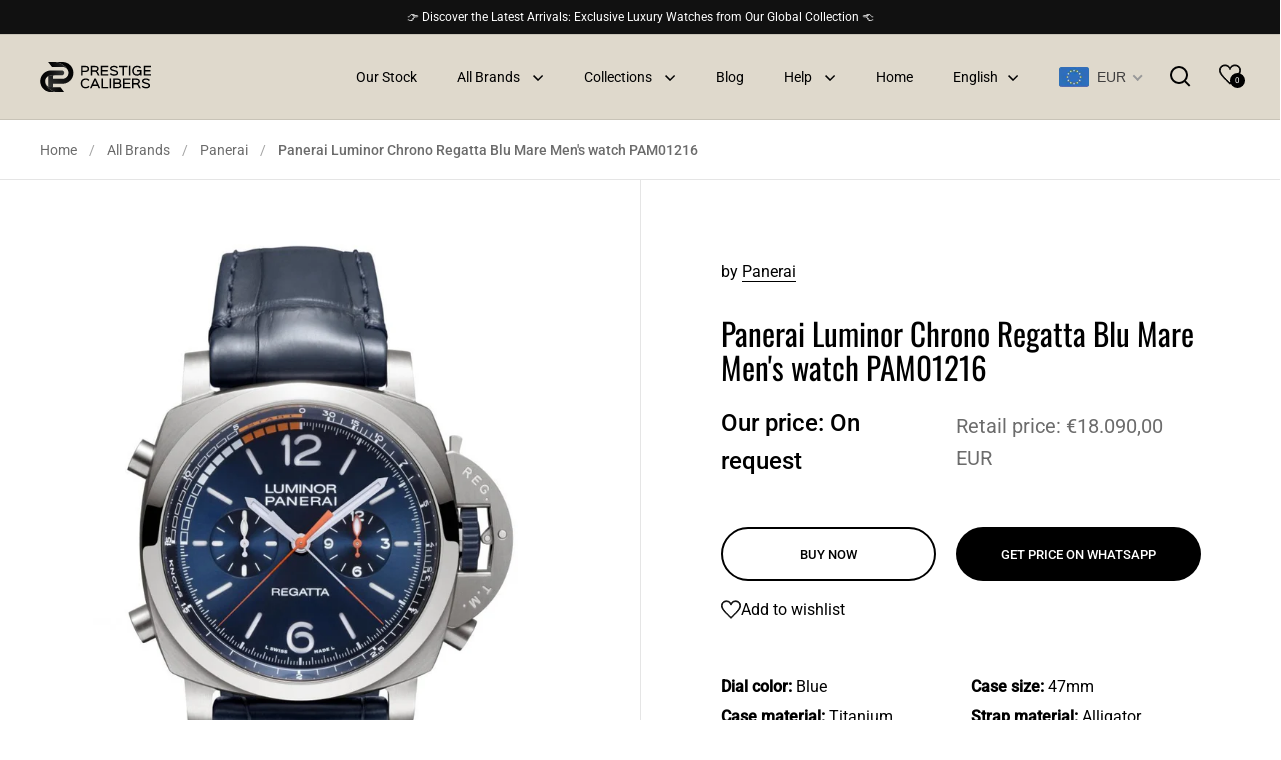

--- FILE ---
content_type: text/html; charset=utf-8
request_url: https://prestigecalibers.com/products/panerai-luminor-chrono-regatta-blu-mare-mens-watch-pam01216
body_size: 38025
content:
<!doctype html><html class="no-js" lang="en" dir="ltr">
<head>
  <!-- Google Tag Manager -->
<script>(function(w,d,s,l,i){w[l]=w[l]||[];w[l].push({'gtm.start':
new Date().getTime(),event:'gtm.js'});var f=d.getElementsByTagName(s)[0],
j=d.createElement(s),dl=l!='dataLayer'?'&l='+l:'';j.async=true;j.src=
'https://www.googletagmanager.com/gtm.js?id='+i+dl;f.parentNode.insertBefore(j,f);
})(window,document,'script','dataLayer','GTM-M42ZQVG3');</script>
<!-- End Google Tag Manager -->
  
  <meta name="facebook-domain-verification" content="78f2b0upo5c21tzbtobbybkpxktmmh" />
  <meta name="google-site-verification" content="F2UrVdHp1b7ihVv4MOL4QVVvVW9hGnS-Jy4kuy9k_f0" />
  <meta charset="utf-8">
  <meta name="viewport" content="width=device-width, initial-scale=1.0, height=device-height, minimum-scale=1.0">
  <meta http-equiv="X-UA-Compatible" content="IE=edge"><link rel="icon" href="https://cdn.shopify.com/s/files/1/0727/7317/3542/files/favicon-48.png?v=1764947196" sizes="48x48" type="image/png">
   
<title>Panerai Luminor Chrono Regatta Blu Mare Men&#39;s watch PAM01216 &ndash; Prestige Calibers
</title>

<meta property="og:site_name" content="Prestige Calibers">
<meta property="og:url" content="https://prestigecalibers.com/products/panerai-luminor-chrono-regatta-blu-mare-mens-watch-pam01216">
<meta property="og:title" content="Panerai Luminor Chrono Regatta Blu Mare Men&#39;s watch PAM01216">
<meta property="og:type" content="product">
<meta property="og:description" content="Delve into the world of exquisite timepieces on our trusted and transparent platform. Whether you&#39;re buying, selling, or trading luxury watches, our unbeatable selection from top brands like Rolex, Patek Philippe, and Richard Mille and more has you covered."><meta property="og:image" content="http://prestigecalibers.com/cdn/shop/products/panerai-luminor-chrono-regatta-blu-mare-pam01216-800x1167.jpg?v=1687795172">
  <meta property="og:image:secure_url" content="https://prestigecalibers.com/cdn/shop/products/panerai-luminor-chrono-regatta-blu-mare-pam01216-800x1167.jpg?v=1687795172">
  <meta property="og:image:width" content="800">
  <meta property="og:image:height" content="1167"><meta property="og:price:amount" content="0,00">
  <meta property="og:price:currency" content="EUR"><meta name="twitter:card" content="summary_large_image">
<meta name="twitter:title" content="Panerai Luminor Chrono Regatta Blu Mare Men&#39;s watch PAM01216">
<meta name="twitter:description" content="Delve into the world of exquisite timepieces on our trusted and transparent platform. Whether you&#39;re buying, selling, or trading luxury watches, our unbeatable selection from top brands like Rolex, Patek Philippe, and Richard Mille and more has you covered."><script type="application/ld+json">
  [
    {
      "@context": "https://schema.org",
      "@type": "WebSite",
      "name": "Prestige Calibers",
      "url": "https:\/\/prestigecalibers.com"
    },
    {
      "@context": "https://schema.org",
      "@type": "Organization",
      "name": "Prestige Calibers",
      "url": "https:\/\/prestigecalibers.com"
    }
  ]
</script>

<script type="application/ld+json">
{
  "@context": "http://schema.org",
  "@type": "BreadcrumbList",
  "itemListElement": [
    {
      "@type": "ListItem",
      "position": 1,
      "name": "Home",
      "item": "https://prestigecalibers.com"
    },{
        "@type": "ListItem",
        "position": 2,
        "name": "Panerai Luminor Chrono Regatta Blu Mare Men's watch PAM01216",
        "item": "https://prestigecalibers.com/products/panerai-luminor-chrono-regatta-blu-mare-mens-watch-pam01216"
      }]
}
</script><script type="application/ld+json">
  {
    "@context": "http://schema.org",
    "@type": "Product",
    "name": "Panerai Luminor Chrono Regatta Blu Mare Men's watch PAM01216",
    "url": "https:\/\/prestigecalibers.com\/products\/panerai-luminor-chrono-regatta-blu-mare-mens-watch-pam01216",
    "offers": [{
          "@type" : "Offer","availability" : "http://schema.org/InStock",
          "price" : 0.0,
          "priceCurrency" : "EUR",
          "url" : "https:\/\/prestigecalibers.com\/products\/panerai-luminor-chrono-regatta-blu-mare-mens-watch-pam01216?variant=45346419638566"
        }
],
    "brand": {
      "@type": "Brand",
      "name": "Panerai"
    },
    "description": "",
    "category": "",
    "image": {
      "@type": "ImageObject",
      "url": "https:\/\/prestigecalibers.com\/cdn\/shop\/products\/panerai-luminor-chrono-regatta-blu-mare-pam01216-800x1167.jpg?v=1687795172",
      "image": "https:\/\/prestigecalibers.com\/cdn\/shop\/products\/panerai-luminor-chrono-regatta-blu-mare-pam01216-800x1167.jpg?v=1687795172",
      "name": "Panerai Luminor Chrono Regatta Blu Mare Men's watch PAM01216",
      "width": "800",
      "height": "1167"
    }
  }
  </script><link rel="canonical" href="https://prestigecalibers.com/products/panerai-luminor-chrono-regatta-blu-mare-mens-watch-pam01216">

  <link rel="preconnect" href="https://cdn.shopify.com"><link rel="preconnect" href="https://fonts.shopifycdn.com" crossorigin><link href="//prestigecalibers.com/cdn/shop/t/40/assets/theme.css?v=117176898582241117261761913964" as="style" rel="preload"><link href="//prestigecalibers.com/cdn/shop/t/40/assets/section-header.css?v=8770261858574575231749340650" as="style" rel="preload"><link href="//prestigecalibers.com/cdn/shop/t/40/assets/component-slider.css?v=104647594672475051191749340639" as="style" rel="preload"><link href="//prestigecalibers.com/cdn/shop/t/40/assets/component-product-item.css?v=88764999491077449921749340635" as="style" rel="preload"><link href="//prestigecalibers.com/cdn/shop/t/40/assets/section-main-product.css?v=98342807991812693321749340654" as="style" rel="preload"><link rel="preload" as="image" href="//prestigecalibers.com/cdn/shop/products/panerai-luminor-chrono-regatta-blu-mare-pam01216-800x1167.jpg?v=1687795172&width=480" imagesrcset="//prestigecalibers.com/cdn/shop/products/panerai-luminor-chrono-regatta-blu-mare-pam01216-800x1167.jpg?v=1687795172&width=240 240w,//prestigecalibers.com/cdn/shop/products/panerai-luminor-chrono-regatta-blu-mare-pam01216-800x1167.jpg?v=1687795172&width=360 360w,//prestigecalibers.com/cdn/shop/products/panerai-luminor-chrono-regatta-blu-mare-pam01216-800x1167.jpg?v=1687795172&width=420 420w,//prestigecalibers.com/cdn/shop/products/panerai-luminor-chrono-regatta-blu-mare-pam01216-800x1167.jpg?v=1687795172&width=480 480w,//prestigecalibers.com/cdn/shop/products/panerai-luminor-chrono-regatta-blu-mare-pam01216-800x1167.jpg?v=1687795172&width=640 640w" imagesizes="(max-width: 1024px) and (orientation: portrait) 100vw, (max-width: 768px) 100vw, 50vw"><link rel="preload" href="//prestigecalibers.com/cdn/fonts/oswald/oswald_n4.7760ed7a63e536050f64bb0607ff70ce07a480bd.woff2" as="font" type="font/woff2" crossorigin><link rel="preload" href="//prestigecalibers.com/cdn/fonts/roboto/roboto_n4.2019d890f07b1852f56ce63ba45b2db45d852cba.woff2" as="font" type="font/woff2" crossorigin><style>



@font-face {
  font-family: Oswald;
  font-weight: 400;
  font-style: normal;
  font-display: swap;
  src: url("//prestigecalibers.com/cdn/fonts/oswald/oswald_n4.7760ed7a63e536050f64bb0607ff70ce07a480bd.woff2") format("woff2"),
       url("//prestigecalibers.com/cdn/fonts/oswald/oswald_n4.ae5e497f60fc686568afe76e9ff1872693c533e9.woff") format("woff");
}
@font-face {
  font-family: Roboto;
  font-weight: 400;
  font-style: normal;
  font-display: swap;
  src: url("//prestigecalibers.com/cdn/fonts/roboto/roboto_n4.2019d890f07b1852f56ce63ba45b2db45d852cba.woff2") format("woff2"),
       url("//prestigecalibers.com/cdn/fonts/roboto/roboto_n4.238690e0007583582327135619c5f7971652fa9d.woff") format("woff");
}
@font-face {
  font-family: Roboto;
  font-weight: 500;
  font-style: normal;
  font-display: swap;
  src: url("//prestigecalibers.com/cdn/fonts/roboto/roboto_n5.250d51708d76acbac296b0e21ede8f81de4e37aa.woff2") format("woff2"),
       url("//prestigecalibers.com/cdn/fonts/roboto/roboto_n5.535e8c56f4cbbdea416167af50ab0ff1360a3949.woff") format("woff");
}
@font-face {
  font-family: Roboto;
  font-weight: 400;
  font-style: italic;
  font-display: swap;
  src: url("//prestigecalibers.com/cdn/fonts/roboto/roboto_i4.57ce898ccda22ee84f49e6b57ae302250655e2d4.woff2") format("woff2"),
       url("//prestigecalibers.com/cdn/fonts/roboto/roboto_i4.b21f3bd061cbcb83b824ae8c7671a82587b264bf.woff") format("woff");
}
</style>
<style>

  :root {

    /* Main color scheme */

    --main-text: #000000;
    --main-text-hover: rgba(0, 0, 0, 0.82);
    --main-text-foreground: #fff;
    
    --main-background: #ffffff;
    --main-background-secondary: rgba(0, 0, 0, 0.18);
    --main-background-third: rgba(0, 0, 0, 0.03);
    --main-borders: rgba(0, 0, 0, 0.08);
    --grid-borders: rgba(0, 0, 0, 0.1);

    /* Header & sidebars color scheme */
    
    --header-text: #000000;
    --header-text-foreground: #fff;
    
    --header-background: #dfd9cc;
    --header-background-secondary: rgba(0, 0, 0, 0.18);
    --header-borders: rgba(0, 0, 0, 0.08);
    --header-grid-borders: rgba(0, 0, 0, 0.1);/* Footer color scheme */

    --footer-text: ;
    --footer-text-foreground: #fff;
    
    --footer-background: ;
    --footer-background-secondary: ;
    --footer-borders: ;

    --grid-image-padding: 5%;
    --grid-image-background: rgba(0,0,0,0);

    /* Buttons radius */

    --buttons-radius: 30px;

    /* Font variables */

    --font-stack-headings: Oswald, sans-serif;
    --font-weight-headings: 400;
    --font-style-headings: normal;

    --font-stack-body: Roboto, sans-serif;
    --font-weight-body: 400;--font-weight-body-bold: 500;--font-style-body: normal;

    --base-headings-size: 52;
    --base-headings-line: 1.1;
    --base-body-size: 16;
    --base-body-line: 1.6;

    /* button */
    --solid_btn_hover_text: #dfd9cc;
    --outline_btn_hover_back: #dfd9cc;

  }

  select, .regular-select-cover, .facets__disclosure:after {
    background-image: url("data:image/svg+xml,%0A%3Csvg width='14' height='9' viewBox='0 0 14 9' fill='none' xmlns='http://www.w3.org/2000/svg'%3E%3Cpath d='M8.42815 7.47604L7.01394 8.89025L0.528658 2.40497L1.94287 0.990753L8.42815 7.47604Z' fill='rgb(0, 0, 0)'/%3E%3Cpath d='M6.98591 8.89025L5.5717 7.47604L12.057 0.990755L13.4712 2.40497L6.98591 8.89025Z' fill='rgb(0, 0, 0)'/%3E%3C/svg%3E%0A");
  }</style><link href="//prestigecalibers.com/cdn/shop/t/40/assets/theme.css?v=117176898582241117261761913964" rel="stylesheet" type="text/css" media="all" />

  <script>window.performance && window.performance.mark && window.performance.mark('shopify.content_for_header.start');</script><meta name="google-site-verification" content="F2UrVdHp1b7ihVv4MOL4QVVvVW9hGnS-Jy4kuy9k_f0">
<meta id="shopify-digital-wallet" name="shopify-digital-wallet" content="/72773173542/digital_wallets/dialog">
<link rel="alternate" hreflang="x-default" href="https://prestigecalibers.com/products/panerai-luminor-chrono-regatta-blu-mare-mens-watch-pam01216">
<link rel="alternate" hreflang="en" href="https://prestigecalibers.com/products/panerai-luminor-chrono-regatta-blu-mare-mens-watch-pam01216">
<link rel="alternate" hreflang="ru" href="https://prestigecalibers.com/ru/products/panerai-luminor-chrono-regatta-blu-mare-mens-watch-pam01216">
<link rel="alternate" hreflang="zh-Hans" href="https://prestigecalibers.com/zh/products/panerai-luminor-chrono-regatta-blu-mare-mens-watch-pam01216">
<link rel="alternate" hreflang="zh-Hans-HK" href="https://prestigecalibers.com/zh-en/products/panerai-luminor-chrono-regatta-blu-mare-mens-watch-pam01216">
<link rel="alternate" hreflang="ru-HK" href="https://prestigecalibers.com/ru-en/products/panerai-luminor-chrono-regatta-blu-mare-mens-watch-pam01216">
<link rel="alternate" hreflang="en-HK" href="https://prestigecalibers.com/en-en/products/panerai-luminor-chrono-regatta-blu-mare-mens-watch-pam01216">
<link rel="alternate" hreflang="zh-Hans-CN" href="https://prestigecalibers.com/zh-en/products/panerai-luminor-chrono-regatta-blu-mare-mens-watch-pam01216">
<link rel="alternate" hreflang="ru-CN" href="https://prestigecalibers.com/ru-en/products/panerai-luminor-chrono-regatta-blu-mare-mens-watch-pam01216">
<link rel="alternate" hreflang="en-CN" href="https://prestigecalibers.com/en-en/products/panerai-luminor-chrono-regatta-blu-mare-mens-watch-pam01216">
<link rel="alternate" hreflang="zh-Hans-MO" href="https://prestigecalibers.com/zh-en/products/panerai-luminor-chrono-regatta-blu-mare-mens-watch-pam01216">
<link rel="alternate" hreflang="ru-MO" href="https://prestigecalibers.com/ru-en/products/panerai-luminor-chrono-regatta-blu-mare-mens-watch-pam01216">
<link rel="alternate" hreflang="en-MO" href="https://prestigecalibers.com/en-en/products/panerai-luminor-chrono-regatta-blu-mare-mens-watch-pam01216">
<link rel="alternate" hreflang="zh-Hans-AE" href="https://prestigecalibers.com/zh/products/panerai-luminor-chrono-regatta-blu-mare-mens-watch-pam01216">
<link rel="alternate" hreflang="zh-Hans-AM" href="https://prestigecalibers.com/zh/products/panerai-luminor-chrono-regatta-blu-mare-mens-watch-pam01216">
<link rel="alternate" hreflang="zh-Hans-AT" href="https://prestigecalibers.com/zh/products/panerai-luminor-chrono-regatta-blu-mare-mens-watch-pam01216">
<link rel="alternate" hreflang="zh-Hans-AU" href="https://prestigecalibers.com/zh/products/panerai-luminor-chrono-regatta-blu-mare-mens-watch-pam01216">
<link rel="alternate" hreflang="zh-Hans-AZ" href="https://prestigecalibers.com/zh/products/panerai-luminor-chrono-regatta-blu-mare-mens-watch-pam01216">
<link rel="alternate" hreflang="zh-Hans-BE" href="https://prestigecalibers.com/zh/products/panerai-luminor-chrono-regatta-blu-mare-mens-watch-pam01216">
<link rel="alternate" hreflang="zh-Hans-BY" href="https://prestigecalibers.com/zh/products/panerai-luminor-chrono-regatta-blu-mare-mens-watch-pam01216">
<link rel="alternate" hreflang="zh-Hans-CA" href="https://prestigecalibers.com/zh/products/panerai-luminor-chrono-regatta-blu-mare-mens-watch-pam01216">
<link rel="alternate" hreflang="zh-Hans-CH" href="https://prestigecalibers.com/zh/products/panerai-luminor-chrono-regatta-blu-mare-mens-watch-pam01216">
<link rel="alternate" hreflang="zh-Hans-CZ" href="https://prestigecalibers.com/zh/products/panerai-luminor-chrono-regatta-blu-mare-mens-watch-pam01216">
<link rel="alternate" hreflang="zh-Hans-DE" href="https://prestigecalibers.com/zh/products/panerai-luminor-chrono-regatta-blu-mare-mens-watch-pam01216">
<link rel="alternate" hreflang="zh-Hans-DK" href="https://prestigecalibers.com/zh/products/panerai-luminor-chrono-regatta-blu-mare-mens-watch-pam01216">
<link rel="alternate" hreflang="zh-Hans-ES" href="https://prestigecalibers.com/zh/products/panerai-luminor-chrono-regatta-blu-mare-mens-watch-pam01216">
<link rel="alternate" hreflang="zh-Hans-FI" href="https://prestigecalibers.com/zh/products/panerai-luminor-chrono-regatta-blu-mare-mens-watch-pam01216">
<link rel="alternate" hreflang="zh-Hans-FR" href="https://prestigecalibers.com/zh/products/panerai-luminor-chrono-regatta-blu-mare-mens-watch-pam01216">
<link rel="alternate" hreflang="zh-Hans-GB" href="https://prestigecalibers.com/zh/products/panerai-luminor-chrono-regatta-blu-mare-mens-watch-pam01216">
<link rel="alternate" hreflang="zh-Hans-GE" href="https://prestigecalibers.com/zh/products/panerai-luminor-chrono-regatta-blu-mare-mens-watch-pam01216">
<link rel="alternate" hreflang="zh-Hans-IE" href="https://prestigecalibers.com/zh/products/panerai-luminor-chrono-regatta-blu-mare-mens-watch-pam01216">
<link rel="alternate" hreflang="zh-Hans-IL" href="https://prestigecalibers.com/zh/products/panerai-luminor-chrono-regatta-blu-mare-mens-watch-pam01216">
<link rel="alternate" hreflang="zh-Hans-IT" href="https://prestigecalibers.com/zh/products/panerai-luminor-chrono-regatta-blu-mare-mens-watch-pam01216">
<link rel="alternate" hreflang="zh-Hans-JP" href="https://prestigecalibers.com/zh/products/panerai-luminor-chrono-regatta-blu-mare-mens-watch-pam01216">
<link rel="alternate" hreflang="zh-Hans-KG" href="https://prestigecalibers.com/zh/products/panerai-luminor-chrono-regatta-blu-mare-mens-watch-pam01216">
<link rel="alternate" hreflang="zh-Hans-KR" href="https://prestigecalibers.com/zh/products/panerai-luminor-chrono-regatta-blu-mare-mens-watch-pam01216">
<link rel="alternate" hreflang="zh-Hans-KW" href="https://prestigecalibers.com/zh/products/panerai-luminor-chrono-regatta-blu-mare-mens-watch-pam01216">
<link rel="alternate" hreflang="zh-Hans-KZ" href="https://prestigecalibers.com/zh/products/panerai-luminor-chrono-regatta-blu-mare-mens-watch-pam01216">
<link rel="alternate" hreflang="zh-Hans-MC" href="https://prestigecalibers.com/zh/products/panerai-luminor-chrono-regatta-blu-mare-mens-watch-pam01216">
<link rel="alternate" hreflang="zh-Hans-MD" href="https://prestigecalibers.com/zh/products/panerai-luminor-chrono-regatta-blu-mare-mens-watch-pam01216">
<link rel="alternate" hreflang="zh-Hans-MY" href="https://prestigecalibers.com/zh/products/panerai-luminor-chrono-regatta-blu-mare-mens-watch-pam01216">
<link rel="alternate" hreflang="zh-Hans-NL" href="https://prestigecalibers.com/zh/products/panerai-luminor-chrono-regatta-blu-mare-mens-watch-pam01216">
<link rel="alternate" hreflang="zh-Hans-NO" href="https://prestigecalibers.com/zh/products/panerai-luminor-chrono-regatta-blu-mare-mens-watch-pam01216">
<link rel="alternate" hreflang="zh-Hans-NZ" href="https://prestigecalibers.com/zh/products/panerai-luminor-chrono-regatta-blu-mare-mens-watch-pam01216">
<link rel="alternate" hreflang="zh-Hans-PL" href="https://prestigecalibers.com/zh/products/panerai-luminor-chrono-regatta-blu-mare-mens-watch-pam01216">
<link rel="alternate" hreflang="zh-Hans-PT" href="https://prestigecalibers.com/zh/products/panerai-luminor-chrono-regatta-blu-mare-mens-watch-pam01216">
<link rel="alternate" hreflang="zh-Hans-QA" href="https://prestigecalibers.com/zh/products/panerai-luminor-chrono-regatta-blu-mare-mens-watch-pam01216">
<link rel="alternate" hreflang="zh-Hans-RU" href="https://prestigecalibers.com/zh/products/panerai-luminor-chrono-regatta-blu-mare-mens-watch-pam01216">
<link rel="alternate" hreflang="zh-Hans-SA" href="https://prestigecalibers.com/zh/products/panerai-luminor-chrono-regatta-blu-mare-mens-watch-pam01216">
<link rel="alternate" hreflang="zh-Hans-SE" href="https://prestigecalibers.com/zh/products/panerai-luminor-chrono-regatta-blu-mare-mens-watch-pam01216">
<link rel="alternate" hreflang="zh-Hans-SG" href="https://prestigecalibers.com/zh/products/panerai-luminor-chrono-regatta-blu-mare-mens-watch-pam01216">
<link rel="alternate" hreflang="zh-Hans-TM" href="https://prestigecalibers.com/zh/products/panerai-luminor-chrono-regatta-blu-mare-mens-watch-pam01216">
<link rel="alternate" hreflang="zh-Hans-TR" href="https://prestigecalibers.com/zh/products/panerai-luminor-chrono-regatta-blu-mare-mens-watch-pam01216">
<link rel="alternate" hreflang="zh-Hans-TW" href="https://prestigecalibers.com/zh/products/panerai-luminor-chrono-regatta-blu-mare-mens-watch-pam01216">
<link rel="alternate" hreflang="zh-Hans-UA" href="https://prestigecalibers.com/zh/products/panerai-luminor-chrono-regatta-blu-mare-mens-watch-pam01216">
<link rel="alternate" hreflang="zh-Hans-US" href="https://prestigecalibers.com/zh/products/panerai-luminor-chrono-regatta-blu-mare-mens-watch-pam01216">
<link rel="alternate" hreflang="zh-Hans-VN" href="https://prestigecalibers.com/zh/products/panerai-luminor-chrono-regatta-blu-mare-mens-watch-pam01216">
<link rel="alternate" type="application/json+oembed" href="https://prestigecalibers.com/products/panerai-luminor-chrono-regatta-blu-mare-mens-watch-pam01216.oembed">
<script async="async" src="/checkouts/internal/preloads.js?locale=en-DE"></script>
<script id="shopify-features" type="application/json">{"accessToken":"bc53cb2f29eacfd56fdf4a83712a84a1","betas":["rich-media-storefront-analytics"],"domain":"prestigecalibers.com","predictiveSearch":true,"shopId":72773173542,"locale":"en"}</script>
<script>var Shopify = Shopify || {};
Shopify.shop = "27a119.myshopify.com";
Shopify.locale = "en";
Shopify.currency = {"active":"EUR","rate":"1.0"};
Shopify.country = "DE";
Shopify.theme = {"name":"Backup new Google Tags and ldJson","id":180828733734,"schema_name":"Split","schema_version":"4.0.4","theme_store_id":842,"role":"main"};
Shopify.theme.handle = "null";
Shopify.theme.style = {"id":null,"handle":null};
Shopify.cdnHost = "prestigecalibers.com/cdn";
Shopify.routes = Shopify.routes || {};
Shopify.routes.root = "/";</script>
<script type="module">!function(o){(o.Shopify=o.Shopify||{}).modules=!0}(window);</script>
<script>!function(o){function n(){var o=[];function n(){o.push(Array.prototype.slice.apply(arguments))}return n.q=o,n}var t=o.Shopify=o.Shopify||{};t.loadFeatures=n(),t.autoloadFeatures=n()}(window);</script>
<script id="shop-js-analytics" type="application/json">{"pageType":"product"}</script>
<script defer="defer" async type="module" src="//prestigecalibers.com/cdn/shopifycloud/shop-js/modules/v2/client.init-shop-cart-sync_C5BV16lS.en.esm.js"></script>
<script defer="defer" async type="module" src="//prestigecalibers.com/cdn/shopifycloud/shop-js/modules/v2/chunk.common_CygWptCX.esm.js"></script>
<script type="module">
  await import("//prestigecalibers.com/cdn/shopifycloud/shop-js/modules/v2/client.init-shop-cart-sync_C5BV16lS.en.esm.js");
await import("//prestigecalibers.com/cdn/shopifycloud/shop-js/modules/v2/chunk.common_CygWptCX.esm.js");

  window.Shopify.SignInWithShop?.initShopCartSync?.({"fedCMEnabled":true,"windoidEnabled":true});

</script>
<script id="__st">var __st={"a":72773173542,"offset":14400,"reqid":"c337867e-6b3f-4ec6-8094-22b191421ed5-1768652890","pageurl":"prestigecalibers.com\/products\/panerai-luminor-chrono-regatta-blu-mare-mens-watch-pam01216","u":"7e69d297447b","p":"product","rtyp":"product","rid":8389909381414};</script>
<script>window.ShopifyPaypalV4VisibilityTracking = true;</script>
<script id="captcha-bootstrap">!function(){'use strict';const t='contact',e='account',n='new_comment',o=[[t,t],['blogs',n],['comments',n],[t,'customer']],c=[[e,'customer_login'],[e,'guest_login'],[e,'recover_customer_password'],[e,'create_customer']],r=t=>t.map((([t,e])=>`form[action*='/${t}']:not([data-nocaptcha='true']) input[name='form_type'][value='${e}']`)).join(','),a=t=>()=>t?[...document.querySelectorAll(t)].map((t=>t.form)):[];function s(){const t=[...o],e=r(t);return a(e)}const i='password',u='form_key',d=['recaptcha-v3-token','g-recaptcha-response','h-captcha-response',i],f=()=>{try{return window.sessionStorage}catch{return}},m='__shopify_v',_=t=>t.elements[u];function p(t,e,n=!1){try{const o=window.sessionStorage,c=JSON.parse(o.getItem(e)),{data:r}=function(t){const{data:e,action:n}=t;return t[m]||n?{data:e,action:n}:{data:t,action:n}}(c);for(const[e,n]of Object.entries(r))t.elements[e]&&(t.elements[e].value=n);n&&o.removeItem(e)}catch(o){console.error('form repopulation failed',{error:o})}}const l='form_type',E='cptcha';function T(t){t.dataset[E]=!0}const w=window,h=w.document,L='Shopify',v='ce_forms',y='captcha';let A=!1;((t,e)=>{const n=(g='f06e6c50-85a8-45c8-87d0-21a2b65856fe',I='https://cdn.shopify.com/shopifycloud/storefront-forms-hcaptcha/ce_storefront_forms_captcha_hcaptcha.v1.5.2.iife.js',D={infoText:'Protected by hCaptcha',privacyText:'Privacy',termsText:'Terms'},(t,e,n)=>{const o=w[L][v],c=o.bindForm;if(c)return c(t,g,e,D).then(n);var r;o.q.push([[t,g,e,D],n]),r=I,A||(h.body.append(Object.assign(h.createElement('script'),{id:'captcha-provider',async:!0,src:r})),A=!0)});var g,I,D;w[L]=w[L]||{},w[L][v]=w[L][v]||{},w[L][v].q=[],w[L][y]=w[L][y]||{},w[L][y].protect=function(t,e){n(t,void 0,e),T(t)},Object.freeze(w[L][y]),function(t,e,n,w,h,L){const[v,y,A,g]=function(t,e,n){const i=e?o:[],u=t?c:[],d=[...i,...u],f=r(d),m=r(i),_=r(d.filter((([t,e])=>n.includes(e))));return[a(f),a(m),a(_),s()]}(w,h,L),I=t=>{const e=t.target;return e instanceof HTMLFormElement?e:e&&e.form},D=t=>v().includes(t);t.addEventListener('submit',(t=>{const e=I(t);if(!e)return;const n=D(e)&&!e.dataset.hcaptchaBound&&!e.dataset.recaptchaBound,o=_(e),c=g().includes(e)&&(!o||!o.value);(n||c)&&t.preventDefault(),c&&!n&&(function(t){try{if(!f())return;!function(t){const e=f();if(!e)return;const n=_(t);if(!n)return;const o=n.value;o&&e.removeItem(o)}(t);const e=Array.from(Array(32),(()=>Math.random().toString(36)[2])).join('');!function(t,e){_(t)||t.append(Object.assign(document.createElement('input'),{type:'hidden',name:u})),t.elements[u].value=e}(t,e),function(t,e){const n=f();if(!n)return;const o=[...t.querySelectorAll(`input[type='${i}']`)].map((({name:t})=>t)),c=[...d,...o],r={};for(const[a,s]of new FormData(t).entries())c.includes(a)||(r[a]=s);n.setItem(e,JSON.stringify({[m]:1,action:t.action,data:r}))}(t,e)}catch(e){console.error('failed to persist form',e)}}(e),e.submit())}));const S=(t,e)=>{t&&!t.dataset[E]&&(n(t,e.some((e=>e===t))),T(t))};for(const o of['focusin','change'])t.addEventListener(o,(t=>{const e=I(t);D(e)&&S(e,y())}));const B=e.get('form_key'),M=e.get(l),P=B&&M;t.addEventListener('DOMContentLoaded',(()=>{const t=y();if(P)for(const e of t)e.elements[l].value===M&&p(e,B);[...new Set([...A(),...v().filter((t=>'true'===t.dataset.shopifyCaptcha))])].forEach((e=>S(e,t)))}))}(h,new URLSearchParams(w.location.search),n,t,e,['guest_login'])})(!0,!0)}();</script>
<script integrity="sha256-4kQ18oKyAcykRKYeNunJcIwy7WH5gtpwJnB7kiuLZ1E=" data-source-attribution="shopify.loadfeatures" defer="defer" src="//prestigecalibers.com/cdn/shopifycloud/storefront/assets/storefront/load_feature-a0a9edcb.js" crossorigin="anonymous"></script>
<script data-source-attribution="shopify.dynamic_checkout.dynamic.init">var Shopify=Shopify||{};Shopify.PaymentButton=Shopify.PaymentButton||{isStorefrontPortableWallets:!0,init:function(){window.Shopify.PaymentButton.init=function(){};var t=document.createElement("script");t.src="https://prestigecalibers.com/cdn/shopifycloud/portable-wallets/latest/portable-wallets.en.js",t.type="module",document.head.appendChild(t)}};
</script>
<script data-source-attribution="shopify.dynamic_checkout.buyer_consent">
  function portableWalletsHideBuyerConsent(e){var t=document.getElementById("shopify-buyer-consent"),n=document.getElementById("shopify-subscription-policy-button");t&&n&&(t.classList.add("hidden"),t.setAttribute("aria-hidden","true"),n.removeEventListener("click",e))}function portableWalletsShowBuyerConsent(e){var t=document.getElementById("shopify-buyer-consent"),n=document.getElementById("shopify-subscription-policy-button");t&&n&&(t.classList.remove("hidden"),t.removeAttribute("aria-hidden"),n.addEventListener("click",e))}window.Shopify?.PaymentButton&&(window.Shopify.PaymentButton.hideBuyerConsent=portableWalletsHideBuyerConsent,window.Shopify.PaymentButton.showBuyerConsent=portableWalletsShowBuyerConsent);
</script>
<script data-source-attribution="shopify.dynamic_checkout.cart.bootstrap">document.addEventListener("DOMContentLoaded",(function(){function t(){return document.querySelector("shopify-accelerated-checkout-cart, shopify-accelerated-checkout")}if(t())Shopify.PaymentButton.init();else{new MutationObserver((function(e,n){t()&&(Shopify.PaymentButton.init(),n.disconnect())})).observe(document.body,{childList:!0,subtree:!0})}}));
</script>
<script id='scb4127' type='text/javascript' async='' src='https://prestigecalibers.com/cdn/shopifycloud/privacy-banner/storefront-banner.js'></script>
<script>window.performance && window.performance.mark && window.performance.mark('shopify.content_for_header.end');</script>

  <script>
    const rbi = [];
    const ribSetSize = (img) => {
      if ( img.offsetWidth / parseInt(img.dataset.ratio) < img.offsetHeight ) {
        img.setAttribute('sizes', `${Math.ceil(img.offsetHeight * parseInt(img.dataset.ratio))}px`);
      } else {
        img.setAttribute('sizes', `${Math.ceil(img.offsetWidth)}px`);
      }
    }
    function debounce(fn, wait) {
      let t;
      return (...args) => {
        clearTimeout(t);
        t = setTimeout(() => fn.apply(this, args), wait);
      };
    }
    window.KEYCODES = {
      TAB: 9,
      ESC: 27,
      DOWN: 40,
      RIGHT: 39,
      UP: 38,
      LEFT: 37,
      RETURN: 13
    };
    window.addEventListener('resize', debounce(()=>{
      for ( let img of rbi ) {
        ribSetSize(img);
      }
    }, 250));
  </script>

  <script>
    const ProductHeaderHelper = productSelector => {
      const originalHeader = document.querySelector(`${productSelector} .product-header`);
      let duplicateHeader = document.createElement('div');
      duplicateHeader.classList = 'product-header product-header--mobile';
      duplicateHeader.innerHTML = document.querySelector(`${productSelector} product-header`).innerHTML;
      duplicateHeader.querySelector('.price-reviews').id = "";
      document.querySelector(`${productSelector}`).prepend(duplicateHeader);
      const headerObserver = new MutationObserver(mutations=>{
        for ( const mutation of mutations ) {
          duplicateHeader.innerHTML = originalHeader.innerHTML;
        }
      });
      headerObserver.observe(originalHeader,{ attributes: false, childList: true, subtree: true })
    }
  </script><noscript>
    <link rel="stylesheet" href="//prestigecalibers.com/cdn/shop/t/40/assets/theme-noscript.css?v=78259120545182003951749340662">
  </noscript>

  <script src="//prestigecalibers.com/cdn/shop/t/40/assets/component-video-background.js?v=12554752630904806151749340640" defer></script>

  <script src="https://ajax.googleapis.com/ajax/libs/jquery/3.6.4/jquery.min.js"></script>
  <script src="//prestigecalibers.com/cdn/shop/t/40/assets/jquery.serialize-object.min.js?v=132981271035403116751749340646"></script>
  <script src="https://cdnjs.cloudflare.com/ajax/libs/slick-carousel/1.8.1/slick.min.js" integrity="sha512-XtmMtDEcNz2j7ekrtHvOVR4iwwaD6o/FUJe6+Zq+HgcCsk3kj4uSQQR8weQ2QVj1o0Pk6PwYLohm206ZzNfubg==" crossorigin="anonymous" referrerpolicy="no-referrer"></script>
  <link rel="stylesheet" href="https://cdnjs.cloudflare.com/ajax/libs/slick-carousel/1.8.1/slick.css" integrity="sha512-wR4oNhLBHf7smjy0K4oqzdWumd+r5/+6QO/vDda76MW5iug4PT7v86FoEkySIJft3XA0Ae6axhIvHrqwm793Nw==" crossorigin="anonymous" referrerpolicy="no-referrer" />
  <link rel="stylesheet" href="https://cdnjs.cloudflare.com/ajax/libs/slick-carousel/1.8.1/slick-theme.css" integrity="sha512-6lLUdeQ5uheMFbWm3CP271l14RsX1xtx+J5x2yeIDkkiBpeVTNhTqijME7GgRKKi6hCqovwCoBTlRBEC20M8Mg==" crossorigin="anonymous" referrerpolicy="no-referrer" />

  <script src="//prestigecalibers.com/cdn/shop/t/40/assets/custom.js?v=57827330786063437201749340642"></script>

  <script type="application/ld+json">
{
  "@context": "https://schema.org",
  "@type": "Organization",
  "name": "Prestige Calibers",
  "url": "https://prestigecalibers.com/",
  "logo": "https://prestigecalibers.com/cdn/shop/files/9.svg?v=1755303821", 
  "image": "https://prestigecalibers.com/cdn/shop/files/DSC01847.jpg?v=1755283347&width=1280", 
  "description": "Prestige Calibers is a Dubai-based luxury watch dealer specializing in buying and selling high-end Swiss timepieces. Our expertise covers Rolex, Audemars Piguet, Patek Philippe, Richard Mille, F.P. Journe, Greubel Forsey, Zenith, Hublot, Ulysse Nardin, Breguet, Bvlgari and other luxury watch brands",
  "address": {
    "@type": "PostalAddress",
    "addressLocality": "Dubai",
    "addressCountry": "UAE"
  },
  "contactPoint": {
    "@type": "ContactPoint",
    "telephone": "+971-585-25-1224",
    "contactType": "Customer Service",
    "areaServed": "Worldwide"
  },
  "sameAs": [
    "https://www.instagram.com/prestigecalibers/",
    "https://www.youtube.com/@yprestigecalibers",
    "https://www.facebook.com/prestigecalibers",
    "https://www.tiktok.com/@prestige_calibers",
    "https://t.me/prestige_calibers"
  ],
  "knowsAbout": [
    "Luxury watches",
    "High-end watch buying and selling",
    "Swiss watches",
    "Rolex",
    "Audemars Piguet",
    "Patek Philippe",
    "Richard Mille",
    "F.P. Journe",
    "Greubel Forsey",
    "Zenith",
    "Hublot",
    "Ulysse Nardin",
    "Breguet",
    "Bvlgari",
    "Tudor",
    "Vacheron Constantin"
  ]
}
</script>

<!-- BEGIN app block: shopify://apps/beast-currency-converter/blocks/doubly/267afa86-a419-4d5b-a61b-556038e7294d -->


	<script>
		var DoublyGlobalCurrency, catchXHR = true, bccAppVersion = 1;
       	var DoublyGlobal = {
			theme : 'flags_theme',
			spanClass : 'money',
			cookieName : '_g1684783628',
			ratesUrl :  'https://init.grizzlyapps.com/9e32c84f0db4f7b1eb40c32bdb0bdea9',
			geoUrl : 'https://currency.grizzlyapps.com/83d400c612f9a099fab8f76dcab73a48',
			shopCurrency : 'EUR',
            allowedCurrencies : '["AED","USD","RUB","EUR","CNY"]',
			countriesJSON : '[]',
			currencyMessage : 'All orders are processed in USD. While the content of your cart is currently displayed in <span class="selected-currency"></span>, you will checkout using USD at the most current exchange rate.',
            currencyFormat : 'money_with_currency_format',
			euroFormat : 'amount_with_comma_separator',
            removeDecimals : 0,
            roundDecimals : 0,
            roundTo : '99',
            autoSwitch : 0,
			showPriceOnHover : 0,
            showCurrencyMessage : false,
			hideConverter : '0',
			forceJqueryLoad : false,
			beeketing : true,
			themeScript : '',
			customerScriptBefore : '',
			customerScriptAfter : '',
			debug: false
		};

		<!-- inline script: fixes + various plugin js functions -->
		DoublyGlobal.themeScript = "if(DoublyGlobal.debug) debugger;jQueryGrizzly('#site-nav--desktop #site-cart-handle').before('<div class=\"doubly-wrapper\"><\/div>'); function doublyReposition() { if (jQueryGrizzly(window).width()<410) { jQueryGrizzly('.doubly-wrapper').appendTo('body'); jQueryGrizzly('.doubly-wrapper').addClass('doubly-float').removeClass('doubly-wrapper'); jQueryGrizzly('.doubly-nice-select').removeClass('slim'); } else if (jQueryGrizzly(window).width()>=410) { jQueryGrizzly('.doubly-float').insertBefore('#site-nav--desktop #site-cart-handle'); jQueryGrizzly('.doubly-float').removeClass('doubly-float').addClass('doubly-wrapper'); jQueryGrizzly('.doubly-nice-select').addClass('slim'); } } function afterCurrencySwitcherInit() { doublyReposition(); } jQueryGrizzly(window).resize(function(){ doublyReposition(); }); if (jQueryGrizzly('.doubly-wrapper').length==2) { jQueryGrizzly('.doubly-wrapper').first().remove(); } jQueryGrizzly('select.product-variants').change(function() { setTimeout(function() { DoublyCurrency.convertAll(jQueryGrizzly('[name=doubly-currencies]').val()); initExtraFeatures(); },10); }); if (jQueryGrizzly('#site-cart-form-page .doubly-message').length==0) { jQueryGrizzly('#site-cart-form-page #CartTotal').after('<div class=\"doubly-message\"><\/div>'); } jQueryGrizzly(document).ajaxComplete(function() { if (jQueryGrizzly('#site-cart-form-sidebar .doubly-message').length==0) { jQueryGrizzly('#site-cart-form-sidebar #CartTotal').after('<div class=\"doubly-message\"><\/div>'); } }); jQueryGrizzly('head').append('<style> .doubly-wrapper { padding-top:10px; } .doubly-message { margin-bottom:15px; } .doubly-message .selected-currency { font-size:initial; } <\/style>');";
                    DoublyGlobal.initNiceSelect = function(){
                        !function(e) {
                            e.fn.niceSelect = function() {
                                this.each(function() {
                                    var s = e(this);
                                    var t = s.next()
                                    , n = s.find('option')
                                    , a = s.find('option:selected');
                                    t.find('.current').html('<span class="flags flags-' + a.data('country') + '"></span> &nbsp;' + a.data('display') || a.text());
                                }),
                                e(document).off('.nice_select'),
                                e(document).on('click.nice_select', '.doubly-nice-select.doubly-nice-select', function(s) {
                                    var t = e(this);
                                    e('.doubly-nice-select').not(t).removeClass('open'),
                                    t.toggleClass('open'),
                                    t.hasClass('open') ? (t.find('.option'),
                                    t.find('.focus').removeClass('focus'),
                                    t.find('.selected').addClass('focus')) : t.focus()
                                }),
                                e(document).on('click.nice_select', function(s) {
                                    0 === e(s.target).closest('.doubly-nice-select').length && e('.doubly-nice-select').removeClass('open').find('.option')
                                }),
                                e(document).on('click.nice_select', '.doubly-nice-select .option', function(s) {
                                    var t = e(this);
                                    e('.doubly-nice-select').each(function() {
                                        var s = e(this).find('.option[data-value="' + t.data('value') + '"]')
                                        , n = s.closest('.doubly-nice-select');
                                        n.find('.selected').removeClass('selected'),
                                        s.addClass('selected');
                                        var a = '<span class="flags flags-' + s.data('country') + '"></span> &nbsp;' + s.data('display') || s.text();
                                        n.find('.current').html(a),
                                        n.prev('select').val(s.data('value')).trigger('change')
                                    })
                                }),
                                e(document).on('keydown.nice_select', '.doubly-nice-select', function(s) {
                                    var t = e(this)
                                    , n = e(t.find('.focus') || t.find('.list .option.selected'));
                                    if (32 == s.keyCode || 13 == s.keyCode)
                                        return t.hasClass('open') ? n.trigger('click') : t.trigger('click'),
                                        !1;
                                    if (40 == s.keyCode)
                                        return t.hasClass('open') ? n.next().length > 0 && (t.find('.focus').removeClass('focus'),
                                        n.next().addClass('focus')) : t.trigger('click'),
                                        !1;
                                    if (38 == s.keyCode)
                                        return t.hasClass('open') ? n.prev().length > 0 && (t.find('.focus').removeClass('focus'),
                                        n.prev().addClass('focus')) : t.trigger('click'),
                                        !1;
                                    if (27 == s.keyCode)
                                        t.hasClass('open') && t.trigger('click');
                                    else if (9 == s.keyCode && t.hasClass('open'))
                                        return !1
                                })
                            }
                        }(jQueryGrizzly);
                    };
                DoublyGlobal.addSelect = function(){
                    /* add select in select wrapper or body */  
                    if (jQueryGrizzly('.doubly-wrapper').length>0) { 
                        var doublyWrapper = '.doubly-wrapper';
                    } else if (jQueryGrizzly('.doubly-float').length==0) {
                        var doublyWrapper = '.doubly-float';
                        jQueryGrizzly('body').append('<div class="doubly-float"></div>');
                    }
                    document.querySelectorAll(doublyWrapper).forEach(function(el) {
                        el.insertAdjacentHTML('afterbegin', '<select class="currency-switcher right noreplace" name="doubly-currencies"><option value="AED" data-country="United-Arab-Emirates" data-currency-symbol="&#1583;.&#1573;" data-display="AED">United Arab Emirates Dirham</option><option value="USD" data-country="United-States" data-currency-symbol="&#36;" data-display="USD">US Dollar</option><option value="RUB" data-country="Russia" data-currency-symbol="&#1088;&#1091;&#1073;" data-display="RUB">Russian Ruble</option><option value="EUR" data-country="European-Union" data-currency-symbol="&#8364;" data-display="EUR">Euro</option><option value="CNY" data-country="China" data-currency-symbol="&#165;" data-display="CNY">Chinese Yuan</option></select> <div class="doubly-nice-select currency-switcher right" data-nosnippet> <span class="current notranslate"></span> <ul class="list"> <li class="option notranslate" data-value="AED" data-country="United-Arab-Emirates" data-currency-symbol="&#1583;.&#1573;" data-display="AED"><span class="flags flags-United-Arab-Emirates"></span> &nbsp;United Arab Emirates Dirham</li><li class="option notranslate" data-value="USD" data-country="United-States" data-currency-symbol="&#36;" data-display="USD"><span class="flags flags-United-States"></span> &nbsp;US Dollar</li><li class="option notranslate" data-value="RUB" data-country="Russia" data-currency-symbol="&#1088;&#1091;&#1073;" data-display="RUB"><span class="flags flags-Russia"></span> &nbsp;Russian Ruble</li><li class="option notranslate" data-value="EUR" data-country="European-Union" data-currency-symbol="&#8364;" data-display="EUR"><span class="flags flags-European-Union"></span> &nbsp;Euro</li><li class="option notranslate" data-value="CNY" data-country="China" data-currency-symbol="&#165;" data-display="CNY"><span class="flags flags-China"></span> &nbsp;Chinese Yuan</li> </ul> </div>');
                    });
                }
		var bbb = "0";
	</script>
	
	
	<!-- inline styles -->
	<style> 
		
		.flags{background-image:url("https://cdn.shopify.com/extensions/01997e3d-dbe8-7f57-a70f-4120f12c2b07/currency-54/assets/currency-flags.png")}
		.flags-small{background-image:url("https://cdn.shopify.com/extensions/01997e3d-dbe8-7f57-a70f-4120f12c2b07/currency-54/assets/currency-flags-small.png")}
		select.currency-switcher{display:none}.doubly-nice-select{-webkit-tap-highlight-color:transparent;background-color:#fff;border-radius:5px;border:1px solid #e8e8e8;box-sizing:border-box;cursor:pointer;display:block;float:left;font-family:"Helvetica Neue",Arial;font-size:14px;font-weight:400;height:42px;line-height:40px;outline:0;padding-left:12px;padding-right:30px;position:relative;text-align:left!important;transition:none;/*transition:all .2s ease-in-out;*/-webkit-user-select:none;-moz-user-select:none;-ms-user-select:none;user-select:none;white-space:nowrap;width:auto}.doubly-nice-select:hover{border-color:#dbdbdb}.doubly-nice-select.open,.doubly-nice-select:active,.doubly-nice-select:focus{border-color:#88bfff}.doubly-nice-select:after{border-bottom:2px solid #999;border-right:2px solid #999;content:"";display:block;height:5px;box-sizing:content-box;pointer-events:none;position:absolute;right:14px;top:16px;-webkit-transform-origin:66% 66%;transform-origin:66% 66%;-webkit-transform:rotate(45deg);transform:rotate(45deg);transition:transform .15s ease-in-out;width:5px}.doubly-nice-select.open:after{-webkit-transform:rotate(-135deg);transform:rotate(-135deg)}.doubly-nice-select.open .list{opacity:1;pointer-events:auto;-webkit-transform:scale(1) translateY(0);transform:scale(1) translateY(0); z-index:1000000 !important;}.doubly-nice-select.disabled{border-color:#ededed;color:#999;pointer-events:none}.doubly-nice-select.disabled:after{border-color:#ccc}.doubly-nice-select.wide{width:100%}.doubly-nice-select.wide .list{left:0!important;right:0!important}.doubly-nice-select.right{float:right}.doubly-nice-select.right .list{left:auto;right:0}.doubly-nice-select.small{font-size:12px;height:36px;line-height:34px}.doubly-nice-select.small:after{height:4px;width:4px}.flags-Afghanistan,.flags-Albania,.flags-Algeria,.flags-Andorra,.flags-Angola,.flags-Antigua-and-Barbuda,.flags-Argentina,.flags-Armenia,.flags-Aruba,.flags-Australia,.flags-Austria,.flags-Azerbaijan,.flags-Bahamas,.flags-Bahrain,.flags-Bangladesh,.flags-Barbados,.flags-Belarus,.flags-Belgium,.flags-Belize,.flags-Benin,.flags-Bermuda,.flags-Bhutan,.flags-Bitcoin,.flags-Bolivia,.flags-Bosnia-and-Herzegovina,.flags-Botswana,.flags-Brazil,.flags-Brunei,.flags-Bulgaria,.flags-Burkina-Faso,.flags-Burundi,.flags-Cambodia,.flags-Cameroon,.flags-Canada,.flags-Cape-Verde,.flags-Cayman-Islands,.flags-Central-African-Republic,.flags-Chad,.flags-Chile,.flags-China,.flags-Colombia,.flags-Comoros,.flags-Congo-Democratic,.flags-Congo-Republic,.flags-Costa-Rica,.flags-Cote-d_Ivoire,.flags-Croatia,.flags-Cuba,.flags-Curacao,.flags-Cyprus,.flags-Czech-Republic,.flags-Denmark,.flags-Djibouti,.flags-Dominica,.flags-Dominican-Republic,.flags-East-Timor,.flags-Ecuador,.flags-Egypt,.flags-El-Salvador,.flags-Equatorial-Guinea,.flags-Eritrea,.flags-Estonia,.flags-Ethiopia,.flags-European-Union,.flags-Falkland-Islands,.flags-Fiji,.flags-Finland,.flags-France,.flags-Gabon,.flags-Gambia,.flags-Georgia,.flags-Germany,.flags-Ghana,.flags-Gibraltar,.flags-Grecee,.flags-Grenada,.flags-Guatemala,.flags-Guernsey,.flags-Guinea,.flags-Guinea-Bissau,.flags-Guyana,.flags-Haiti,.flags-Honduras,.flags-Hong-Kong,.flags-Hungary,.flags-IMF,.flags-Iceland,.flags-India,.flags-Indonesia,.flags-Iran,.flags-Iraq,.flags-Ireland,.flags-Isle-of-Man,.flags-Israel,.flags-Italy,.flags-Jamaica,.flags-Japan,.flags-Jersey,.flags-Jordan,.flags-Kazakhstan,.flags-Kenya,.flags-Korea-North,.flags-Korea-South,.flags-Kosovo,.flags-Kuwait,.flags-Kyrgyzstan,.flags-Laos,.flags-Latvia,.flags-Lebanon,.flags-Lesotho,.flags-Liberia,.flags-Libya,.flags-Liechtenstein,.flags-Lithuania,.flags-Luxembourg,.flags-Macao,.flags-Macedonia,.flags-Madagascar,.flags-Malawi,.flags-Malaysia,.flags-Maldives,.flags-Mali,.flags-Malta,.flags-Marshall-Islands,.flags-Mauritania,.flags-Mauritius,.flags-Mexico,.flags-Micronesia-_Federated_,.flags-Moldova,.flags-Monaco,.flags-Mongolia,.flags-Montenegro,.flags-Morocco,.flags-Mozambique,.flags-Myanmar,.flags-Namibia,.flags-Nauru,.flags-Nepal,.flags-Netherlands,.flags-New-Zealand,.flags-Nicaragua,.flags-Niger,.flags-Nigeria,.flags-Norway,.flags-Oman,.flags-Pakistan,.flags-Palau,.flags-Panama,.flags-Papua-New-Guinea,.flags-Paraguay,.flags-Peru,.flags-Philippines,.flags-Poland,.flags-Portugal,.flags-Qatar,.flags-Romania,.flags-Russia,.flags-Rwanda,.flags-Saint-Helena,.flags-Saint-Kitts-and-Nevis,.flags-Saint-Lucia,.flags-Saint-Vincent-and-the-Grenadines,.flags-Samoa,.flags-San-Marino,.flags-Sao-Tome-and-Principe,.flags-Saudi-Arabia,.flags-Seborga,.flags-Senegal,.flags-Serbia,.flags-Seychelles,.flags-Sierra-Leone,.flags-Singapore,.flags-Slovakia,.flags-Slovenia,.flags-Solomon-Islands,.flags-Somalia,.flags-South-Africa,.flags-South-Sudan,.flags-Spain,.flags-Sri-Lanka,.flags-Sudan,.flags-Suriname,.flags-Swaziland,.flags-Sweden,.flags-Switzerland,.flags-Syria,.flags-Taiwan,.flags-Tajikistan,.flags-Tanzania,.flags-Thailand,.flags-Togo,.flags-Tonga,.flags-Trinidad-and-Tobago,.flags-Tunisia,.flags-Turkey,.flags-Turkmenistan,.flags-Tuvalu,.flags-Uganda,.flags-Ukraine,.flags-United-Arab-Emirates,.flags-United-Kingdom,.flags-United-States,.flags-Uruguay,.flags-Uzbekistan,.flags-Vanuatu,.flags-Vatican-City,.flags-Venezuela,.flags-Vietnam,.flags-Wallis-and-Futuna,.flags-XAG,.flags-XAU,.flags-XPT,.flags-Yemen,.flags-Zambia,.flags-Zimbabwe{width:30px;height:20px}.doubly-nice-select.small .option{line-height:34px;min-height:34px}.doubly-nice-select .list{background-color:#fff;border-radius:5px;box-shadow:0 0 0 1px rgba(68,68,68,.11);box-sizing:border-box;margin:4px 0 0!important;opacity:0;overflow:scroll;overflow-x:hidden;padding:0;pointer-events:none;position:absolute;top:100%;max-height:260px;left:0;-webkit-transform-origin:50% 0;transform-origin:50% 0;-webkit-transform:scale(.75) translateY(-21px);transform:scale(.75) translateY(-21px);transition:all .2s cubic-bezier(.5,0,0,1.25),opacity .15s ease-out;z-index:100000}.doubly-nice-select .current img,.doubly-nice-select .option img{vertical-align:top;padding-top:10px}.doubly-nice-select .list:hover .option:not(:hover){background-color:transparent!important}.doubly-nice-select .option{font-size:13px !important;float:none!important;text-align:left !important;margin:0px !important;font-family:Helvetica Neue,Arial !important;letter-spacing:normal;text-transform:none;display:block!important;cursor:pointer;font-weight:400;line-height:40px!important;list-style:none;min-height:40px;min-width:55px;margin-bottom:0;outline:0;padding-left:18px!important;padding-right:52px!important;text-align:left;transition:all .2s}.doubly-nice-select .option.focus,.doubly-nice-select .option.selected.focus,.doubly-nice-select .option:hover{background-color:#f6f6f6}.doubly-nice-select .option.selected{font-weight:700}.doubly-nice-select .current img{line-height:45px}.doubly-nice-select.slim{padding:0 18px 0 0;height:20px;line-height:20px;border:0;background:0 0!important}.doubly-nice-select.slim .current .flags{margin-top:0 !important}.doubly-nice-select.slim:after{right:4px;top:6px}.flags{background-repeat:no-repeat;display:block;margin:10px 4px 0 0 !important;float:left}.flags-Zimbabwe{background-position:-5px -5px}.flags-Zambia{background-position:-45px -5px}.flags-Yemen{background-position:-85px -5px}.flags-Vietnam{background-position:-125px -5px}.flags-Venezuela{background-position:-165px -5px}.flags-Vatican-City{background-position:-205px -5px}.flags-Vanuatu{background-position:-245px -5px}.flags-Uzbekistan{background-position:-285px -5px}.flags-Uruguay{background-position:-325px -5px}.flags-United-States{background-position:-365px -5px}.flags-United-Kingdom{background-position:-405px -5px}.flags-United-Arab-Emirates{background-position:-445px -5px}.flags-Ukraine{background-position:-5px -35px}.flags-Uganda{background-position:-45px -35px}.flags-Tuvalu{background-position:-85px -35px}.flags-Turkmenistan{background-position:-125px -35px}.flags-Turkey{background-position:-165px -35px}.flags-Tunisia{background-position:-205px -35px}.flags-Trinidad-and-Tobago{background-position:-245px -35px}.flags-Tonga{background-position:-285px -35px}.flags-Togo{background-position:-325px -35px}.flags-Thailand{background-position:-365px -35px}.flags-Tanzania{background-position:-405px -35px}.flags-Tajikistan{background-position:-445px -35px}.flags-Taiwan{background-position:-5px -65px}.flags-Syria{background-position:-45px -65px}.flags-Switzerland{background-position:-85px -65px}.flags-Sweden{background-position:-125px -65px}.flags-Swaziland{background-position:-165px -65px}.flags-Suriname{background-position:-205px -65px}.flags-Sudan{background-position:-245px -65px}.flags-Sri-Lanka{background-position:-285px -65px}.flags-Spain{background-position:-325px -65px}.flags-South-Sudan{background-position:-365px -65px}.flags-South-Africa{background-position:-405px -65px}.flags-Somalia{background-position:-445px -65px}.flags-Solomon-Islands{background-position:-5px -95px}.flags-Slovenia{background-position:-45px -95px}.flags-Slovakia{background-position:-85px -95px}.flags-Singapore{background-position:-125px -95px}.flags-Sierra-Leone{background-position:-165px -95px}.flags-Seychelles{background-position:-205px -95px}.flags-Serbia{background-position:-245px -95px}.flags-Senegal{background-position:-285px -95px}.flags-Saudi-Arabia{background-position:-325px -95px}.flags-Sao-Tome-and-Principe{background-position:-365px -95px}.flags-San-Marino{background-position:-405px -95px}.flags-Samoa{background-position:-445px -95px}.flags-Saint-Vincent-and-the-Grenadines{background-position:-5px -125px}.flags-Saint-Lucia{background-position:-45px -125px}.flags-Saint-Kitts-and-Nevis{background-position:-85px -125px}.flags-Rwanda{background-position:-125px -125px}.flags-Russia{background-position:-165px -125px}.flags-Romania{background-position:-205px -125px}.flags-Qatar{background-position:-245px -125px}.flags-Portugal{background-position:-285px -125px}.flags-Poland{background-position:-325px -125px}.flags-Philippines{background-position:-365px -125px}.flags-Peru{background-position:-405px -125px}.flags-Paraguay{background-position:-445px -125px}.flags-Papua-New-Guinea{background-position:-5px -155px}.flags-Panama{background-position:-45px -155px}.flags-Palau{background-position:-85px -155px}.flags-Pakistan{background-position:-125px -155px}.flags-Oman{background-position:-165px -155px}.flags-Norway{background-position:-205px -155px}.flags-Nigeria{background-position:-245px -155px}.flags-Niger{background-position:-285px -155px}.flags-Nicaragua{background-position:-325px -155px}.flags-New-Zealand{background-position:-365px -155px}.flags-Netherlands{background-position:-405px -155px}.flags-Nepal{background-position:-445px -155px}.flags-Nauru{background-position:-5px -185px}.flags-Namibia{background-position:-45px -185px}.flags-Myanmar{background-position:-85px -185px}.flags-Mozambique{background-position:-125px -185px}.flags-Morocco{background-position:-165px -185px}.flags-Montenegro{background-position:-205px -185px}.flags-Mongolia{background-position:-245px -185px}.flags-Monaco{background-position:-285px -185px}.flags-Moldova{background-position:-325px -185px}.flags-Micronesia-_Federated_{background-position:-365px -185px}.flags-Mexico{background-position:-405px -185px}.flags-Mauritius{background-position:-445px -185px}.flags-Mauritania{background-position:-5px -215px}.flags-Marshall-Islands{background-position:-45px -215px}.flags-Malta{background-position:-85px -215px}.flags-Mali{background-position:-125px -215px}.flags-Maldives{background-position:-165px -215px}.flags-Malaysia{background-position:-205px -215px}.flags-Malawi{background-position:-245px -215px}.flags-Madagascar{background-position:-285px -215px}.flags-Macedonia{background-position:-325px -215px}.flags-Luxembourg{background-position:-365px -215px}.flags-Lithuania{background-position:-405px -215px}.flags-Liechtenstein{background-position:-445px -215px}.flags-Libya{background-position:-5px -245px}.flags-Liberia{background-position:-45px -245px}.flags-Lesotho{background-position:-85px -245px}.flags-Lebanon{background-position:-125px -245px}.flags-Latvia{background-position:-165px -245px}.flags-Laos{background-position:-205px -245px}.flags-Kyrgyzstan{background-position:-245px -245px}.flags-Kuwait{background-position:-285px -245px}.flags-Kosovo{background-position:-325px -245px}.flags-Korea-South{background-position:-365px -245px}.flags-Korea-North{background-position:-405px -245px}.flags-Kiribati{width:30px;height:20px;background-position:-445px -245px}.flags-Kenya{background-position:-5px -275px}.flags-Kazakhstan{background-position:-45px -275px}.flags-Jordan{background-position:-85px -275px}.flags-Japan{background-position:-125px -275px}.flags-Jamaica{background-position:-165px -275px}.flags-Italy{background-position:-205px -275px}.flags-Israel{background-position:-245px -275px}.flags-Ireland{background-position:-285px -275px}.flags-Iraq{background-position:-325px -275px}.flags-Iran{background-position:-365px -275px}.flags-Indonesia{background-position:-405px -275px}.flags-India{background-position:-445px -275px}.flags-Iceland{background-position:-5px -305px}.flags-Hungary{background-position:-45px -305px}.flags-Honduras{background-position:-85px -305px}.flags-Haiti{background-position:-125px -305px}.flags-Guyana{background-position:-165px -305px}.flags-Guinea{background-position:-205px -305px}.flags-Guinea-Bissau{background-position:-245px -305px}.flags-Guatemala{background-position:-285px -305px}.flags-Grenada{background-position:-325px -305px}.flags-Grecee{background-position:-365px -305px}.flags-Ghana{background-position:-405px -305px}.flags-Germany{background-position:-445px -305px}.flags-Georgia{background-position:-5px -335px}.flags-Gambia{background-position:-45px -335px}.flags-Gabon{background-position:-85px -335px}.flags-France{background-position:-125px -335px}.flags-Finland{background-position:-165px -335px}.flags-Fiji{background-position:-205px -335px}.flags-Ethiopia{background-position:-245px -335px}.flags-Estonia{background-position:-285px -335px}.flags-Eritrea{background-position:-325px -335px}.flags-Equatorial-Guinea{background-position:-365px -335px}.flags-El-Salvador{background-position:-405px -335px}.flags-Egypt{background-position:-445px -335px}.flags-Ecuador{background-position:-5px -365px}.flags-East-Timor{background-position:-45px -365px}.flags-Dominican-Republic{background-position:-85px -365px}.flags-Dominica{background-position:-125px -365px}.flags-Djibouti{background-position:-165px -365px}.flags-Denmark{background-position:-205px -365px}.flags-Czech-Republic{background-position:-245px -365px}.flags-Cyprus{background-position:-285px -365px}.flags-Cuba{background-position:-325px -365px}.flags-Croatia{background-position:-365px -365px}.flags-Cote-d_Ivoire{background-position:-405px -365px}.flags-Costa-Rica{background-position:-445px -365px}.flags-Congo-Republic{background-position:-5px -395px}.flags-Congo-Democratic{background-position:-45px -395px}.flags-Comoros{background-position:-85px -395px}.flags-Colombia{background-position:-125px -395px}.flags-China{background-position:-165px -395px}.flags-Chile{background-position:-205px -395px}.flags-Chad{background-position:-245px -395px}.flags-Central-African-Republic{background-position:-285px -395px}.flags-Cape-Verde{background-position:-325px -395px}.flags-Canada{background-position:-365px -395px}.flags-Cameroon{background-position:-405px -395px}.flags-Cambodia{background-position:-445px -395px}.flags-Burundi{background-position:-5px -425px}.flags-Burkina-Faso{background-position:-45px -425px}.flags-Bulgaria{background-position:-85px -425px}.flags-Brunei{background-position:-125px -425px}.flags-Brazil{background-position:-165px -425px}.flags-Botswana{background-position:-205px -425px}.flags-Bosnia-and-Herzegovina{background-position:-245px -425px}.flags-Bolivia{background-position:-285px -425px}.flags-Bhutan{background-position:-325px -425px}.flags-Benin{background-position:-365px -425px}.flags-Belize{background-position:-405px -425px}.flags-Belgium{background-position:-445px -425px}.flags-Belarus{background-position:-5px -455px}.flags-Barbados{background-position:-45px -455px}.flags-Bangladesh{background-position:-85px -455px}.flags-Bahrain{background-position:-125px -455px}.flags-Bahamas{background-position:-165px -455px}.flags-Azerbaijan{background-position:-205px -455px}.flags-Austria{background-position:-245px -455px}.flags-Australia{background-position:-285px -455px}.flags-Armenia{background-position:-325px -455px}.flags-Argentina{background-position:-365px -455px}.flags-Antigua-and-Barbuda{background-position:-405px -455px}.flags-Andorra{background-position:-445px -455px}.flags-Algeria{background-position:-5px -485px}.flags-Albania{background-position:-45px -485px}.flags-Afghanistan{background-position:-85px -485px}.flags-Bermuda{background-position:-125px -485px}.flags-European-Union{background-position:-165px -485px}.flags-XPT{background-position:-205px -485px}.flags-XAU{background-position:-245px -485px}.flags-XAG{background-position:-285px -485px}.flags-Wallis-and-Futuna{background-position:-325px -485px}.flags-Seborga{background-position:-365px -485px}.flags-Aruba{background-position:-405px -485px}.flags-Angola{background-position:-445px -485px}.flags-Saint-Helena{background-position:-485px -5px}.flags-Macao{background-position:-485px -35px}.flags-Jersey{background-position:-485px -65px}.flags-Isle-of-Man{background-position:-485px -95px}.flags-IMF{background-position:-485px -125px}.flags-Hong-Kong{background-position:-485px -155px}.flags-Guernsey{background-position:-485px -185px}.flags-Gibraltar{background-position:-485px -215px}.flags-Falkland-Islands{background-position:-485px -245px}.flags-Curacao{background-position:-485px -275px}.flags-Cayman-Islands{background-position:-485px -305px}.flags-Bitcoin{background-position:-485px -335px}.flags-small{background-repeat:no-repeat;display:block;margin:5px 3px 0 0 !important;border:1px solid #fff;box-sizing:content-box;float:left}.doubly-nice-select.open .list .flags-small{margin-top:15px  !important}.flags-small.flags-Zimbabwe{width:15px;height:10px;background-position:0 0}.flags-small.flags-Zambia{width:15px;height:10px;background-position:-15px 0}.flags-small.flags-Yemen{width:15px;height:10px;background-position:-30px 0}.flags-small.flags-Vietnam{width:15px;height:10px;background-position:-45px 0}.flags-small.flags-Venezuela{width:15px;height:10px;background-position:-60px 0}.flags-small.flags-Vatican-City{width:15px;height:10px;background-position:-75px 0}.flags-small.flags-Vanuatu{width:15px;height:10px;background-position:-90px 0}.flags-small.flags-Uzbekistan{width:15px;height:10px;background-position:-105px 0}.flags-small.flags-Uruguay{width:15px;height:10px;background-position:-120px 0}.flags-small.flags-United-Kingdom{width:15px;height:10px;background-position:-150px 0}.flags-small.flags-United-Arab-Emirates{width:15px;height:10px;background-position:-165px 0}.flags-small.flags-Ukraine{width:15px;height:10px;background-position:0 -10px}.flags-small.flags-Uganda{width:15px;height:10px;background-position:-15px -10px}.flags-small.flags-Tuvalu{width:15px;height:10px;background-position:-30px -10px}.flags-small.flags-Turkmenistan{width:15px;height:10px;background-position:-45px -10px}.flags-small.flags-Turkey{width:15px;height:10px;background-position:-60px -10px}.flags-small.flags-Tunisia{width:15px;height:10px;background-position:-75px -10px}.flags-small.flags-Trinidad-and-Tobago{width:15px;height:10px;background-position:-90px -10px}.flags-small.flags-Tonga{width:15px;height:10px;background-position:-105px -10px}.flags-small.flags-Togo{width:15px;height:10px;background-position:-120px -10px}.flags-small.flags-Thailand{width:15px;height:10px;background-position:-135px -10px}.flags-small.flags-Tanzania{width:15px;height:10px;background-position:-150px -10px}.flags-small.flags-Tajikistan{width:15px;height:10px;background-position:-165px -10px}.flags-small.flags-Taiwan{width:15px;height:10px;background-position:0 -20px}.flags-small.flags-Syria{width:15px;height:10px;background-position:-15px -20px}.flags-small.flags-Switzerland{width:15px;height:10px;background-position:-30px -20px}.flags-small.flags-Sweden{width:15px;height:10px;background-position:-45px -20px}.flags-small.flags-Swaziland{width:15px;height:10px;background-position:-60px -20px}.flags-small.flags-Suriname{width:15px;height:10px;background-position:-75px -20px}.flags-small.flags-Sudan{width:15px;height:10px;background-position:-90px -20px}.flags-small.flags-Sri-Lanka{width:15px;height:10px;background-position:-105px -20px}.flags-small.flags-Spain{width:15px;height:10px;background-position:-120px -20px}.flags-small.flags-South-Sudan{width:15px;height:10px;background-position:-135px -20px}.flags-small.flags-South-Africa{width:15px;height:10px;background-position:-150px -20px}.flags-small.flags-Somalia{width:15px;height:10px;background-position:-165px -20px}.flags-small.flags-Solomon-Islands{width:15px;height:10px;background-position:0 -30px}.flags-small.flags-Slovenia{width:15px;height:10px;background-position:-15px -30px}.flags-small.flags-Slovakia{width:15px;height:10px;background-position:-30px -30px}.flags-small.flags-Singapore{width:15px;height:10px;background-position:-45px -30px}.flags-small.flags-Sierra-Leone{width:15px;height:10px;background-position:-60px -30px}.flags-small.flags-Seychelles{width:15px;height:10px;background-position:-75px -30px}.flags-small.flags-Serbia{width:15px;height:10px;background-position:-90px -30px}.flags-small.flags-Senegal{width:15px;height:10px;background-position:-105px -30px}.flags-small.flags-Saudi-Arabia{width:15px;height:10px;background-position:-120px -30px}.flags-small.flags-Sao-Tome-and-Principe{width:15px;height:10px;background-position:-135px -30px}.flags-small.flags-San-Marino{width:15px;height:10px;background-position:-150px -30px}.flags-small.flags-Samoa{width:15px;height:10px;background-position:-165px -30px}.flags-small.flags-Saint-Vincent-and-the-Grenadines{width:15px;height:10px;background-position:0 -40px}.flags-small.flags-Saint-Lucia{width:15px;height:10px;background-position:-15px -40px}.flags-small.flags-Saint-Kitts-and-Nevis{width:15px;height:10px;background-position:-30px -40px}.flags-small.flags-Rwanda{width:15px;height:10px;background-position:-45px -40px}.flags-small.flags-Russia{width:15px;height:10px;background-position:-60px -40px}.flags-small.flags-Romania{width:15px;height:10px;background-position:-75px -40px}.flags-small.flags-Qatar{width:15px;height:10px;background-position:-90px -40px}.flags-small.flags-Portugal{width:15px;height:10px;background-position:-105px -40px}.flags-small.flags-Poland{width:15px;height:10px;background-position:-120px -40px}.flags-small.flags-Philippines{width:15px;height:10px;background-position:-135px -40px}.flags-small.flags-Peru{width:15px;height:10px;background-position:-150px -40px}.flags-small.flags-Paraguay{width:15px;height:10px;background-position:-165px -40px}.flags-small.flags-Papua-New-Guinea{width:15px;height:10px;background-position:0 -50px}.flags-small.flags-Panama{width:15px;height:10px;background-position:-15px -50px}.flags-small.flags-Palau{width:15px;height:10px;background-position:-30px -50px}.flags-small.flags-Pakistan{width:15px;height:10px;background-position:-45px -50px}.flags-small.flags-Oman{width:15px;height:10px;background-position:-60px -50px}.flags-small.flags-Norway{width:15px;height:10px;background-position:-75px -50px}.flags-small.flags-Nigeria{width:15px;height:10px;background-position:-90px -50px}.flags-small.flags-Niger{width:15px;height:10px;background-position:-105px -50px}.flags-small.flags-Nicaragua{width:15px;height:10px;background-position:-120px -50px}.flags-small.flags-New-Zealand{width:15px;height:10px;background-position:-135px -50px}.flags-small.flags-Netherlands{width:15px;height:10px;background-position:-150px -50px}.flags-small.flags-Nepal{width:15px;height:10px;background-position:-165px -50px}.flags-small.flags-Nauru{width:15px;height:10px;background-position:0 -60px}.flags-small.flags-Namibia{width:15px;height:10px;background-position:-15px -60px}.flags-small.flags-Myanmar{width:15px;height:10px;background-position:-30px -60px}.flags-small.flags-Mozambique{width:15px;height:10px;background-position:-45px -60px}.flags-small.flags-Morocco{width:15px;height:10px;background-position:-60px -60px}.flags-small.flags-Montenegro{width:15px;height:10px;background-position:-75px -60px}.flags-small.flags-Mongolia{width:15px;height:10px;background-position:-90px -60px}.flags-small.flags-Monaco{width:15px;height:10px;background-position:-105px -60px}.flags-small.flags-Moldova{width:15px;height:10px;background-position:-120px -60px}.flags-small.flags-Micronesia-_Federated_{width:15px;height:10px;background-position:-135px -60px}.flags-small.flags-Mexico{width:15px;height:10px;background-position:-150px -60px}.flags-small.flags-Mauritius{width:15px;height:10px;background-position:-165px -60px}.flags-small.flags-Mauritania{width:15px;height:10px;background-position:0 -70px}.flags-small.flags-Marshall-Islands{width:15px;height:10px;background-position:-15px -70px}.flags-small.flags-Malta{width:15px;height:10px;background-position:-30px -70px}.flags-small.flags-Mali{width:15px;height:10px;background-position:-45px -70px}.flags-small.flags-Maldives{width:15px;height:10px;background-position:-60px -70px}.flags-small.flags-Malaysia{width:15px;height:10px;background-position:-75px -70px}.flags-small.flags-Malawi{width:15px;height:10px;background-position:-90px -70px}.flags-small.flags-Madagascar{width:15px;height:10px;background-position:-105px -70px}.flags-small.flags-Macedonia{width:15px;height:10px;background-position:-120px -70px}.flags-small.flags-Luxembourg{width:15px;height:10px;background-position:-135px -70px}.flags-small.flags-Lithuania{width:15px;height:10px;background-position:-150px -70px}.flags-small.flags-Liechtenstein{width:15px;height:10px;background-position:-165px -70px}.flags-small.flags-Libya{width:15px;height:10px;background-position:0 -80px}.flags-small.flags-Liberia{width:15px;height:10px;background-position:-15px -80px}.flags-small.flags-Lesotho{width:15px;height:10px;background-position:-30px -80px}.flags-small.flags-Lebanon{width:15px;height:10px;background-position:-45px -80px}.flags-small.flags-Latvia{width:15px;height:10px;background-position:-60px -80px}.flags-small.flags-Laos{width:15px;height:10px;background-position:-75px -80px}.flags-small.flags-Kyrgyzstan{width:15px;height:10px;background-position:-90px -80px}.flags-small.flags-Kuwait{width:15px;height:10px;background-position:-105px -80px}.flags-small.flags-Kosovo{width:15px;height:10px;background-position:-120px -80px}.flags-small.flags-Korea-South{width:15px;height:10px;background-position:-135px -80px}.flags-small.flags-Korea-North{width:15px;height:10px;background-position:-150px -80px}.flags-small.flags-Kiribati{width:15px;height:10px;background-position:-165px -80px}.flags-small.flags-Kenya{width:15px;height:10px;background-position:0 -90px}.flags-small.flags-Kazakhstan{width:15px;height:10px;background-position:-15px -90px}.flags-small.flags-Jordan{width:15px;height:10px;background-position:-30px -90px}.flags-small.flags-Japan{width:15px;height:10px;background-position:-45px -90px}.flags-small.flags-Jamaica{width:15px;height:10px;background-position:-60px -90px}.flags-small.flags-Italy{width:15px;height:10px;background-position:-75px -90px}.flags-small.flags-Israel{width:15px;height:10px;background-position:-90px -90px}.flags-small.flags-Ireland{width:15px;height:10px;background-position:-105px -90px}.flags-small.flags-Iraq{width:15px;height:10px;background-position:-120px -90px}.flags-small.flags-Iran{width:15px;height:10px;background-position:-135px -90px}.flags-small.flags-Indonesia{width:15px;height:10px;background-position:-150px -90px}.flags-small.flags-India{width:15px;height:10px;background-position:-165px -90px}.flags-small.flags-Iceland{width:15px;height:10px;background-position:0 -100px}.flags-small.flags-Hungary{width:15px;height:10px;background-position:-15px -100px}.flags-small.flags-Honduras{width:15px;height:10px;background-position:-30px -100px}.flags-small.flags-Haiti{width:15px;height:10px;background-position:-45px -100px}.flags-small.flags-Guyana{width:15px;height:10px;background-position:-60px -100px}.flags-small.flags-Guinea{width:15px;height:10px;background-position:-75px -100px}.flags-small.flags-Guinea-Bissau{width:15px;height:10px;background-position:-90px -100px}.flags-small.flags-Guatemala{width:15px;height:10px;background-position:-105px -100px}.flags-small.flags-Grenada{width:15px;height:10px;background-position:-120px -100px}.flags-small.flags-Grecee{width:15px;height:10px;background-position:-135px -100px}.flags-small.flags-Ghana{width:15px;height:10px;background-position:-150px -100px}.flags-small.flags-Germany{width:15px;height:10px;background-position:-165px -100px}.flags-small.flags-Georgia{width:15px;height:10px;background-position:0 -110px}.flags-small.flags-Gambia{width:15px;height:10px;background-position:-15px -110px}.flags-small.flags-Gabon{width:15px;height:10px;background-position:-30px -110px}.flags-small.flags-France{width:15px;height:10px;background-position:-45px -110px}.flags-small.flags-Finland{width:15px;height:10px;background-position:-60px -110px}.flags-small.flags-Fiji{width:15px;height:10px;background-position:-75px -110px}.flags-small.flags-Ethiopia{width:15px;height:10px;background-position:-90px -110px}.flags-small.flags-Estonia{width:15px;height:10px;background-position:-105px -110px}.flags-small.flags-Eritrea{width:15px;height:10px;background-position:-120px -110px}.flags-small.flags-Equatorial-Guinea{width:15px;height:10px;background-position:-135px -110px}.flags-small.flags-El-Salvador{width:15px;height:10px;background-position:-150px -110px}.flags-small.flags-Egypt{width:15px;height:10px;background-position:-165px -110px}.flags-small.flags-Ecuador{width:15px;height:10px;background-position:0 -120px}.flags-small.flags-East-Timor{width:15px;height:10px;background-position:-15px -120px}.flags-small.flags-Dominican-Republic{width:15px;height:10px;background-position:-30px -120px}.flags-small.flags-Dominica{width:15px;height:10px;background-position:-45px -120px}.flags-small.flags-Djibouti{width:15px;height:10px;background-position:-60px -120px}.flags-small.flags-Denmark{width:15px;height:10px;background-position:-75px -120px}.flags-small.flags-Czech-Republic{width:15px;height:10px;background-position:-90px -120px}.flags-small.flags-Cyprus{width:15px;height:10px;background-position:-105px -120px}.flags-small.flags-Cuba{width:15px;height:10px;background-position:-120px -120px}.flags-small.flags-Croatia{width:15px;height:10px;background-position:-135px -120px}.flags-small.flags-Cote-d_Ivoire{width:15px;height:10px;background-position:-150px -120px}.flags-small.flags-Costa-Rica{width:15px;height:10px;background-position:-165px -120px}.flags-small.flags-Congo-Republic{width:15px;height:10px;background-position:0 -130px}.flags-small.flags-Congo-Democratic{width:15px;height:10px;background-position:-15px -130px}.flags-small.flags-Comoros{width:15px;height:10px;background-position:-30px -130px}.flags-small.flags-Colombia{width:15px;height:10px;background-position:-45px -130px}.flags-small.flags-China{width:15px;height:10px;background-position:-60px -130px}.flags-small.flags-Chile{width:15px;height:10px;background-position:-75px -130px}.flags-small.flags-Chad{width:15px;height:10px;background-position:-90px -130px}.flags-small.flags-Central-African-Republic{width:15px;height:10px;background-position:-105px -130px}.flags-small.flags-Cape-Verde{width:15px;height:10px;background-position:-120px -130px}.flags-small.flags-Canada{width:15px;height:10px;background-position:-135px -130px}.flags-small.flags-Cameroon{width:15px;height:10px;background-position:-150px -130px}.flags-small.flags-Cambodia{width:15px;height:10px;background-position:-165px -130px}.flags-small.flags-Burundi{width:15px;height:10px;background-position:0 -140px}.flags-small.flags-Burkina-Faso{width:15px;height:10px;background-position:-15px -140px}.flags-small.flags-Bulgaria{width:15px;height:10px;background-position:-30px -140px}.flags-small.flags-Brunei{width:15px;height:10px;background-position:-45px -140px}.flags-small.flags-Brazil{width:15px;height:10px;background-position:-60px -140px}.flags-small.flags-Botswana{width:15px;height:10px;background-position:-75px -140px}.flags-small.flags-Bosnia-and-Herzegovina{width:15px;height:10px;background-position:-90px -140px}.flags-small.flags-Bolivia{width:15px;height:10px;background-position:-105px -140px}.flags-small.flags-Bhutan{width:15px;height:10px;background-position:-120px -140px}.flags-small.flags-Benin{width:15px;height:10px;background-position:-135px -140px}.flags-small.flags-Belize{width:15px;height:10px;background-position:-150px -140px}.flags-small.flags-Belgium{width:15px;height:10px;background-position:-165px -140px}.flags-small.flags-Belarus{width:15px;height:10px;background-position:0 -150px}.flags-small.flags-Barbados{width:15px;height:10px;background-position:-15px -150px}.flags-small.flags-Bangladesh{width:15px;height:10px;background-position:-30px -150px}.flags-small.flags-Bahrain{width:15px;height:10px;background-position:-45px -150px}.flags-small.flags-Bahamas{width:15px;height:10px;background-position:-60px -150px}.flags-small.flags-Azerbaijan{width:15px;height:10px;background-position:-75px -150px}.flags-small.flags-Austria{width:15px;height:10px;background-position:-90px -150px}.flags-small.flags-Australia{width:15px;height:10px;background-position:-105px -150px}.flags-small.flags-Armenia{width:15px;height:10px;background-position:-120px -150px}.flags-small.flags-Argentina{width:15px;height:10px;background-position:-135px -150px}.flags-small.flags-Antigua-and-Barbuda{width:15px;height:10px;background-position:-150px -150px}.flags-small.flags-Andorra{width:15px;height:10px;background-position:-165px -150px}.flags-small.flags-Algeria{width:15px;height:10px;background-position:0 -160px}.flags-small.flags-Albania{width:15px;height:10px;background-position:-15px -160px}.flags-small.flags-Afghanistan{width:15px;height:10px;background-position:-30px -160px}.flags-small.flags-Bermuda{width:15px;height:10px;background-position:-45px -160px}.flags-small.flags-European-Union{width:15px;height:10px;background-position:-60px -160px}.flags-small.flags-United-States{width:15px;height:9px;background-position:-75px -160px}.flags-small.flags-XPT{width:15px;height:10px;background-position:-90px -160px}.flags-small.flags-XAU{width:15px;height:10px;background-position:-105px -160px}.flags-small.flags-XAG{width:15px;height:10px;background-position:-120px -160px}.flags-small.flags-Wallis-and-Futuna{width:15px;height:10px;background-position:-135px -160px}.flags-small.flags-Seborga{width:15px;height:10px;background-position:-150px -160px}.flags-small.flags-Aruba{width:15px;height:10px;background-position:-165px -160px}.flags-small.flags-Angola{width:15px;height:10px;background-position:0 -170px}.flags-small.flags-Saint-Helena{width:15px;height:10px;background-position:-15px -170px}.flags-small.flags-Macao{width:15px;height:10px;background-position:-30px -170px}.flags-small.flags-Jersey{width:15px;height:10px;background-position:-45px -170px}.flags-small.flags-Isle-of-Man{width:15px;height:10px;background-position:-60px -170px}.flags-small.flags-IMF{width:15px;height:10px;background-position:-75px -170px}.flags-small.flags-Hong-Kong{width:15px;height:10px;background-position:-90px -170px}.flags-small.flags-Guernsey{width:15px;height:10px;background-position:-105px -170px}.flags-small.flags-Gibraltar{width:15px;height:10px;background-position:-120px -170px}.flags-small.flags-Falkland-Islands{width:15px;height:10px;background-position:-135px -170px}.flags-small.flags-Curacao{width:15px;height:10px;background-position:-150px -170px}.flags-small.flags-Cayman-Islands{width:15px;height:10px;background-position:-165px -170px}.flags-small.flags-Bitcoin{width:15px;height:10px;background-position:-180px 0}.doubly-float .doubly-nice-select .list{left:0;right:auto}
		
		
		.layered-currency-switcher{width:auto;float:right;padding:0 0 0 50px;margin:0px;}.layered-currency-switcher li{display:block;float:left;font-size:15px;margin:0px;}.layered-currency-switcher li button.currency-switcher-btn{width:auto;height:auto;margin-bottom:0px;background:#fff;font-family:Arial!important;line-height:18px;border:1px solid #dadada;border-radius:25px;color:#9a9a9a;float:left;font-weight:700;margin-left:-46px;min-width:90px;position:relative;text-align:center;text-decoration:none;padding:10px 11px 10px 49px}.price-on-hover,.price-on-hover-wrapper{font-size:15px!important;line-height:25px!important}.layered-currency-switcher li button.currency-switcher-btn:focus{outline:0;-webkit-outline:none;-moz-outline:none;-o-outline:none}.layered-currency-switcher li button.currency-switcher-btn:hover{background:#ddf6cf;border-color:#a9d092;color:#89b171}.layered-currency-switcher li button.currency-switcher-btn span{display:none}.layered-currency-switcher li button.currency-switcher-btn:first-child{border-radius:25px}.layered-currency-switcher li button.currency-switcher-btn.selected{background:#de4c39;border-color:#de4c39;color:#fff;z-index:99;padding-left:23px!important;padding-right:23px!important}.layered-currency-switcher li button.currency-switcher-btn.selected span{display:inline-block}.doubly,.money{position:relative; font-weight:inherit !important; font-size:inherit !important;text-decoration:inherit !important;}.price-on-hover-wrapper{position:absolute;left:-50%;text-align:center;width:200%;top:110%;z-index:100000000}.price-on-hover{background:#333;border-color:#FFF!important;padding:2px 5px 3px;font-weight:400;border-radius:5px;font-family:Helvetica Neue,Arial;color:#fff;border:0}.price-on-hover:after{content:\"\";position:absolute;left:50%;margin-left:-4px;margin-top:-2px;width:0;height:0;border-bottom:solid 4px #333;border-left:solid 4px transparent;border-right:solid 4px transparent}.doubly-message{margin:5px 0}.doubly-wrapper{float:right}.doubly-float{position:fixed;bottom:10px;left:10px;right:auto;z-index:100000;}select.currency-switcher{margin:0px; position:relative; top:auto;}.doubly-nice-select, .doubly-nice-select .list { background: #FFFFFF; } .doubly-nice-select .current, .doubly-nice-select .list .option { color: #403F3F; } .doubly-nice-select .option:hover, .doubly-nice-select .option.focus, .doubly-nice-select .option.selected.focus { background-color: #F6F6F6; } .price-on-hover { background-color: #333333 !important; color: #FFFFFF !important; } .price-on-hover:after { border-bottom-color: #333333 !important;} .doubly-float .doubly-nice-select .list{top:-210px;left:0;right:auto}
	</style>
	
	<script src="https://cdn.shopify.com/extensions/01997e3d-dbe8-7f57-a70f-4120f12c2b07/currency-54/assets/doubly.js" async data-no-instant></script>



<!-- END app block --><link href="https://monorail-edge.shopifysvc.com" rel="dns-prefetch">
<script>(function(){if ("sendBeacon" in navigator && "performance" in window) {try {var session_token_from_headers = performance.getEntriesByType('navigation')[0].serverTiming.find(x => x.name == '_s').description;} catch {var session_token_from_headers = undefined;}var session_cookie_matches = document.cookie.match(/_shopify_s=([^;]*)/);var session_token_from_cookie = session_cookie_matches && session_cookie_matches.length === 2 ? session_cookie_matches[1] : "";var session_token = session_token_from_headers || session_token_from_cookie || "";function handle_abandonment_event(e) {var entries = performance.getEntries().filter(function(entry) {return /monorail-edge.shopifysvc.com/.test(entry.name);});if (!window.abandonment_tracked && entries.length === 0) {window.abandonment_tracked = true;var currentMs = Date.now();var navigation_start = performance.timing.navigationStart;var payload = {shop_id: 72773173542,url: window.location.href,navigation_start,duration: currentMs - navigation_start,session_token,page_type: "product"};window.navigator.sendBeacon("https://monorail-edge.shopifysvc.com/v1/produce", JSON.stringify({schema_id: "online_store_buyer_site_abandonment/1.1",payload: payload,metadata: {event_created_at_ms: currentMs,event_sent_at_ms: currentMs}}));}}window.addEventListener('pagehide', handle_abandonment_event);}}());</script>
<script id="web-pixels-manager-setup">(function e(e,d,r,n,o){if(void 0===o&&(o={}),!Boolean(null===(a=null===(i=window.Shopify)||void 0===i?void 0:i.analytics)||void 0===a?void 0:a.replayQueue)){var i,a;window.Shopify=window.Shopify||{};var t=window.Shopify;t.analytics=t.analytics||{};var s=t.analytics;s.replayQueue=[],s.publish=function(e,d,r){return s.replayQueue.push([e,d,r]),!0};try{self.performance.mark("wpm:start")}catch(e){}var l=function(){var e={modern:/Edge?\/(1{2}[4-9]|1[2-9]\d|[2-9]\d{2}|\d{4,})\.\d+(\.\d+|)|Firefox\/(1{2}[4-9]|1[2-9]\d|[2-9]\d{2}|\d{4,})\.\d+(\.\d+|)|Chrom(ium|e)\/(9{2}|\d{3,})\.\d+(\.\d+|)|(Maci|X1{2}).+ Version\/(15\.\d+|(1[6-9]|[2-9]\d|\d{3,})\.\d+)([,.]\d+|)( \(\w+\)|)( Mobile\/\w+|) Safari\/|Chrome.+OPR\/(9{2}|\d{3,})\.\d+\.\d+|(CPU[ +]OS|iPhone[ +]OS|CPU[ +]iPhone|CPU IPhone OS|CPU iPad OS)[ +]+(15[._]\d+|(1[6-9]|[2-9]\d|\d{3,})[._]\d+)([._]\d+|)|Android:?[ /-](13[3-9]|1[4-9]\d|[2-9]\d{2}|\d{4,})(\.\d+|)(\.\d+|)|Android.+Firefox\/(13[5-9]|1[4-9]\d|[2-9]\d{2}|\d{4,})\.\d+(\.\d+|)|Android.+Chrom(ium|e)\/(13[3-9]|1[4-9]\d|[2-9]\d{2}|\d{4,})\.\d+(\.\d+|)|SamsungBrowser\/([2-9]\d|\d{3,})\.\d+/,legacy:/Edge?\/(1[6-9]|[2-9]\d|\d{3,})\.\d+(\.\d+|)|Firefox\/(5[4-9]|[6-9]\d|\d{3,})\.\d+(\.\d+|)|Chrom(ium|e)\/(5[1-9]|[6-9]\d|\d{3,})\.\d+(\.\d+|)([\d.]+$|.*Safari\/(?![\d.]+ Edge\/[\d.]+$))|(Maci|X1{2}).+ Version\/(10\.\d+|(1[1-9]|[2-9]\d|\d{3,})\.\d+)([,.]\d+|)( \(\w+\)|)( Mobile\/\w+|) Safari\/|Chrome.+OPR\/(3[89]|[4-9]\d|\d{3,})\.\d+\.\d+|(CPU[ +]OS|iPhone[ +]OS|CPU[ +]iPhone|CPU IPhone OS|CPU iPad OS)[ +]+(10[._]\d+|(1[1-9]|[2-9]\d|\d{3,})[._]\d+)([._]\d+|)|Android:?[ /-](13[3-9]|1[4-9]\d|[2-9]\d{2}|\d{4,})(\.\d+|)(\.\d+|)|Mobile Safari.+OPR\/([89]\d|\d{3,})\.\d+\.\d+|Android.+Firefox\/(13[5-9]|1[4-9]\d|[2-9]\d{2}|\d{4,})\.\d+(\.\d+|)|Android.+Chrom(ium|e)\/(13[3-9]|1[4-9]\d|[2-9]\d{2}|\d{4,})\.\d+(\.\d+|)|Android.+(UC? ?Browser|UCWEB|U3)[ /]?(15\.([5-9]|\d{2,})|(1[6-9]|[2-9]\d|\d{3,})\.\d+)\.\d+|SamsungBrowser\/(5\.\d+|([6-9]|\d{2,})\.\d+)|Android.+MQ{2}Browser\/(14(\.(9|\d{2,})|)|(1[5-9]|[2-9]\d|\d{3,})(\.\d+|))(\.\d+|)|K[Aa][Ii]OS\/(3\.\d+|([4-9]|\d{2,})\.\d+)(\.\d+|)/},d=e.modern,r=e.legacy,n=navigator.userAgent;return n.match(d)?"modern":n.match(r)?"legacy":"unknown"}(),u="modern"===l?"modern":"legacy",c=(null!=n?n:{modern:"",legacy:""})[u],f=function(e){return[e.baseUrl,"/wpm","/b",e.hashVersion,"modern"===e.buildTarget?"m":"l",".js"].join("")}({baseUrl:d,hashVersion:r,buildTarget:u}),m=function(e){var d=e.version,r=e.bundleTarget,n=e.surface,o=e.pageUrl,i=e.monorailEndpoint;return{emit:function(e){var a=e.status,t=e.errorMsg,s=(new Date).getTime(),l=JSON.stringify({metadata:{event_sent_at_ms:s},events:[{schema_id:"web_pixels_manager_load/3.1",payload:{version:d,bundle_target:r,page_url:o,status:a,surface:n,error_msg:t},metadata:{event_created_at_ms:s}}]});if(!i)return console&&console.warn&&console.warn("[Web Pixels Manager] No Monorail endpoint provided, skipping logging."),!1;try{return self.navigator.sendBeacon.bind(self.navigator)(i,l)}catch(e){}var u=new XMLHttpRequest;try{return u.open("POST",i,!0),u.setRequestHeader("Content-Type","text/plain"),u.send(l),!0}catch(e){return console&&console.warn&&console.warn("[Web Pixels Manager] Got an unhandled error while logging to Monorail."),!1}}}}({version:r,bundleTarget:l,surface:e.surface,pageUrl:self.location.href,monorailEndpoint:e.monorailEndpoint});try{o.browserTarget=l,function(e){var d=e.src,r=e.async,n=void 0===r||r,o=e.onload,i=e.onerror,a=e.sri,t=e.scriptDataAttributes,s=void 0===t?{}:t,l=document.createElement("script"),u=document.querySelector("head"),c=document.querySelector("body");if(l.async=n,l.src=d,a&&(l.integrity=a,l.crossOrigin="anonymous"),s)for(var f in s)if(Object.prototype.hasOwnProperty.call(s,f))try{l.dataset[f]=s[f]}catch(e){}if(o&&l.addEventListener("load",o),i&&l.addEventListener("error",i),u)u.appendChild(l);else{if(!c)throw new Error("Did not find a head or body element to append the script");c.appendChild(l)}}({src:f,async:!0,onload:function(){if(!function(){var e,d;return Boolean(null===(d=null===(e=window.Shopify)||void 0===e?void 0:e.analytics)||void 0===d?void 0:d.initialized)}()){var d=window.webPixelsManager.init(e)||void 0;if(d){var r=window.Shopify.analytics;r.replayQueue.forEach((function(e){var r=e[0],n=e[1],o=e[2];d.publishCustomEvent(r,n,o)})),r.replayQueue=[],r.publish=d.publishCustomEvent,r.visitor=d.visitor,r.initialized=!0}}},onerror:function(){return m.emit({status:"failed",errorMsg:"".concat(f," has failed to load")})},sri:function(e){var d=/^sha384-[A-Za-z0-9+/=]+$/;return"string"==typeof e&&d.test(e)}(c)?c:"",scriptDataAttributes:o}),m.emit({status:"loading"})}catch(e){m.emit({status:"failed",errorMsg:(null==e?void 0:e.message)||"Unknown error"})}}})({shopId: 72773173542,storefrontBaseUrl: "https://prestigecalibers.com",extensionsBaseUrl: "https://extensions.shopifycdn.com/cdn/shopifycloud/web-pixels-manager",monorailEndpoint: "https://monorail-edge.shopifysvc.com/unstable/produce_batch",surface: "storefront-renderer",enabledBetaFlags: ["2dca8a86"],webPixelsConfigList: [{"id":"370147622","configuration":"{\"pixel_id\":\"1360924934841333\",\"pixel_type\":\"facebook_pixel\",\"metaapp_system_user_token\":\"-\"}","eventPayloadVersion":"v1","runtimeContext":"OPEN","scriptVersion":"ca16bc87fe92b6042fbaa3acc2fbdaa6","type":"APP","apiClientId":2329312,"privacyPurposes":["ANALYTICS","MARKETING","SALE_OF_DATA"],"dataSharingAdjustments":{"protectedCustomerApprovalScopes":["read_customer_address","read_customer_email","read_customer_name","read_customer_personal_data","read_customer_phone"]}},{"id":"shopify-app-pixel","configuration":"{}","eventPayloadVersion":"v1","runtimeContext":"STRICT","scriptVersion":"0450","apiClientId":"shopify-pixel","type":"APP","privacyPurposes":["ANALYTICS","MARKETING"]},{"id":"shopify-custom-pixel","eventPayloadVersion":"v1","runtimeContext":"LAX","scriptVersion":"0450","apiClientId":"shopify-pixel","type":"CUSTOM","privacyPurposes":["ANALYTICS","MARKETING"]}],isMerchantRequest: false,initData: {"shop":{"name":"Prestige Calibers","paymentSettings":{"currencyCode":"EUR"},"myshopifyDomain":"27a119.myshopify.com","countryCode":"AM","storefrontUrl":"https:\/\/prestigecalibers.com"},"customer":null,"cart":null,"checkout":null,"productVariants":[{"price":{"amount":0.0,"currencyCode":"EUR"},"product":{"title":"Panerai Luminor Chrono Regatta Blu Mare Men's watch PAM01216","vendor":"Panerai","id":"8389909381414","untranslatedTitle":"Panerai Luminor Chrono Regatta Blu Mare Men's watch PAM01216","url":"\/products\/panerai-luminor-chrono-regatta-blu-mare-mens-watch-pam01216","type":""},"id":"45346419638566","image":{"src":"\/\/prestigecalibers.com\/cdn\/shop\/products\/panerai-luminor-chrono-regatta-blu-mare-pam01216-800x1167.jpg?v=1687795172"},"sku":null,"title":"Default Title","untranslatedTitle":"Default Title"}],"purchasingCompany":null},},"https://prestigecalibers.com/cdn","fcfee988w5aeb613cpc8e4bc33m6693e112",{"modern":"","legacy":""},{"shopId":"72773173542","storefrontBaseUrl":"https:\/\/prestigecalibers.com","extensionBaseUrl":"https:\/\/extensions.shopifycdn.com\/cdn\/shopifycloud\/web-pixels-manager","surface":"storefront-renderer","enabledBetaFlags":"[\"2dca8a86\"]","isMerchantRequest":"false","hashVersion":"fcfee988w5aeb613cpc8e4bc33m6693e112","publish":"custom","events":"[[\"page_viewed\",{}],[\"product_viewed\",{\"productVariant\":{\"price\":{\"amount\":0.0,\"currencyCode\":\"EUR\"},\"product\":{\"title\":\"Panerai Luminor Chrono Regatta Blu Mare Men's watch PAM01216\",\"vendor\":\"Panerai\",\"id\":\"8389909381414\",\"untranslatedTitle\":\"Panerai Luminor Chrono Regatta Blu Mare Men's watch PAM01216\",\"url\":\"\/products\/panerai-luminor-chrono-regatta-blu-mare-mens-watch-pam01216\",\"type\":\"\"},\"id\":\"45346419638566\",\"image\":{\"src\":\"\/\/prestigecalibers.com\/cdn\/shop\/products\/panerai-luminor-chrono-regatta-blu-mare-pam01216-800x1167.jpg?v=1687795172\"},\"sku\":null,\"title\":\"Default Title\",\"untranslatedTitle\":\"Default Title\"}}]]"});</script><script>
  window.ShopifyAnalytics = window.ShopifyAnalytics || {};
  window.ShopifyAnalytics.meta = window.ShopifyAnalytics.meta || {};
  window.ShopifyAnalytics.meta.currency = 'EUR';
  var meta = {"product":{"id":8389909381414,"gid":"gid:\/\/shopify\/Product\/8389909381414","vendor":"Panerai","type":"","handle":"panerai-luminor-chrono-regatta-blu-mare-mens-watch-pam01216","variants":[{"id":45346419638566,"price":0,"name":"Panerai Luminor Chrono Regatta Blu Mare Men's watch PAM01216","public_title":null,"sku":null}],"remote":false},"page":{"pageType":"product","resourceType":"product","resourceId":8389909381414,"requestId":"c337867e-6b3f-4ec6-8094-22b191421ed5-1768652890"}};
  for (var attr in meta) {
    window.ShopifyAnalytics.meta[attr] = meta[attr];
  }
</script>
<script class="analytics">
  (function () {
    var customDocumentWrite = function(content) {
      var jquery = null;

      if (window.jQuery) {
        jquery = window.jQuery;
      } else if (window.Checkout && window.Checkout.$) {
        jquery = window.Checkout.$;
      }

      if (jquery) {
        jquery('body').append(content);
      }
    };

    var hasLoggedConversion = function(token) {
      if (token) {
        return document.cookie.indexOf('loggedConversion=' + token) !== -1;
      }
      return false;
    }

    var setCookieIfConversion = function(token) {
      if (token) {
        var twoMonthsFromNow = new Date(Date.now());
        twoMonthsFromNow.setMonth(twoMonthsFromNow.getMonth() + 2);

        document.cookie = 'loggedConversion=' + token + '; expires=' + twoMonthsFromNow;
      }
    }

    var trekkie = window.ShopifyAnalytics.lib = window.trekkie = window.trekkie || [];
    if (trekkie.integrations) {
      return;
    }
    trekkie.methods = [
      'identify',
      'page',
      'ready',
      'track',
      'trackForm',
      'trackLink'
    ];
    trekkie.factory = function(method) {
      return function() {
        var args = Array.prototype.slice.call(arguments);
        args.unshift(method);
        trekkie.push(args);
        return trekkie;
      };
    };
    for (var i = 0; i < trekkie.methods.length; i++) {
      var key = trekkie.methods[i];
      trekkie[key] = trekkie.factory(key);
    }
    trekkie.load = function(config) {
      trekkie.config = config || {};
      trekkie.config.initialDocumentCookie = document.cookie;
      var first = document.getElementsByTagName('script')[0];
      var script = document.createElement('script');
      script.type = 'text/javascript';
      script.onerror = function(e) {
        var scriptFallback = document.createElement('script');
        scriptFallback.type = 'text/javascript';
        scriptFallback.onerror = function(error) {
                var Monorail = {
      produce: function produce(monorailDomain, schemaId, payload) {
        var currentMs = new Date().getTime();
        var event = {
          schema_id: schemaId,
          payload: payload,
          metadata: {
            event_created_at_ms: currentMs,
            event_sent_at_ms: currentMs
          }
        };
        return Monorail.sendRequest("https://" + monorailDomain + "/v1/produce", JSON.stringify(event));
      },
      sendRequest: function sendRequest(endpointUrl, payload) {
        // Try the sendBeacon API
        if (window && window.navigator && typeof window.navigator.sendBeacon === 'function' && typeof window.Blob === 'function' && !Monorail.isIos12()) {
          var blobData = new window.Blob([payload], {
            type: 'text/plain'
          });

          if (window.navigator.sendBeacon(endpointUrl, blobData)) {
            return true;
          } // sendBeacon was not successful

        } // XHR beacon

        var xhr = new XMLHttpRequest();

        try {
          xhr.open('POST', endpointUrl);
          xhr.setRequestHeader('Content-Type', 'text/plain');
          xhr.send(payload);
        } catch (e) {
          console.log(e);
        }

        return false;
      },
      isIos12: function isIos12() {
        return window.navigator.userAgent.lastIndexOf('iPhone; CPU iPhone OS 12_') !== -1 || window.navigator.userAgent.lastIndexOf('iPad; CPU OS 12_') !== -1;
      }
    };
    Monorail.produce('monorail-edge.shopifysvc.com',
      'trekkie_storefront_load_errors/1.1',
      {shop_id: 72773173542,
      theme_id: 180828733734,
      app_name: "storefront",
      context_url: window.location.href,
      source_url: "//prestigecalibers.com/cdn/s/trekkie.storefront.cd680fe47e6c39ca5d5df5f0a32d569bc48c0f27.min.js"});

        };
        scriptFallback.async = true;
        scriptFallback.src = '//prestigecalibers.com/cdn/s/trekkie.storefront.cd680fe47e6c39ca5d5df5f0a32d569bc48c0f27.min.js';
        first.parentNode.insertBefore(scriptFallback, first);
      };
      script.async = true;
      script.src = '//prestigecalibers.com/cdn/s/trekkie.storefront.cd680fe47e6c39ca5d5df5f0a32d569bc48c0f27.min.js';
      first.parentNode.insertBefore(script, first);
    };
    trekkie.load(
      {"Trekkie":{"appName":"storefront","development":false,"defaultAttributes":{"shopId":72773173542,"isMerchantRequest":null,"themeId":180828733734,"themeCityHash":"8699668791578527704","contentLanguage":"en","currency":"EUR","eventMetadataId":"db979493-351b-44cb-b557-3514a6f5089a"},"isServerSideCookieWritingEnabled":true,"monorailRegion":"shop_domain","enabledBetaFlags":["65f19447"]},"Session Attribution":{},"S2S":{"facebookCapiEnabled":true,"source":"trekkie-storefront-renderer","apiClientId":580111}}
    );

    var loaded = false;
    trekkie.ready(function() {
      if (loaded) return;
      loaded = true;

      window.ShopifyAnalytics.lib = window.trekkie;

      var originalDocumentWrite = document.write;
      document.write = customDocumentWrite;
      try { window.ShopifyAnalytics.merchantGoogleAnalytics.call(this); } catch(error) {};
      document.write = originalDocumentWrite;

      window.ShopifyAnalytics.lib.page(null,{"pageType":"product","resourceType":"product","resourceId":8389909381414,"requestId":"c337867e-6b3f-4ec6-8094-22b191421ed5-1768652890","shopifyEmitted":true});

      var match = window.location.pathname.match(/checkouts\/(.+)\/(thank_you|post_purchase)/)
      var token = match? match[1]: undefined;
      if (!hasLoggedConversion(token)) {
        setCookieIfConversion(token);
        window.ShopifyAnalytics.lib.track("Viewed Product",{"currency":"EUR","variantId":45346419638566,"productId":8389909381414,"productGid":"gid:\/\/shopify\/Product\/8389909381414","name":"Panerai Luminor Chrono Regatta Blu Mare Men's watch PAM01216","price":"0.00","sku":null,"brand":"Panerai","variant":null,"category":"","nonInteraction":true,"remote":false},undefined,undefined,{"shopifyEmitted":true});
      window.ShopifyAnalytics.lib.track("monorail:\/\/trekkie_storefront_viewed_product\/1.1",{"currency":"EUR","variantId":45346419638566,"productId":8389909381414,"productGid":"gid:\/\/shopify\/Product\/8389909381414","name":"Panerai Luminor Chrono Regatta Blu Mare Men's watch PAM01216","price":"0.00","sku":null,"brand":"Panerai","variant":null,"category":"","nonInteraction":true,"remote":false,"referer":"https:\/\/prestigecalibers.com\/products\/panerai-luminor-chrono-regatta-blu-mare-mens-watch-pam01216"});
      }
    });


        var eventsListenerScript = document.createElement('script');
        eventsListenerScript.async = true;
        eventsListenerScript.src = "//prestigecalibers.com/cdn/shopifycloud/storefront/assets/shop_events_listener-3da45d37.js";
        document.getElementsByTagName('head')[0].appendChild(eventsListenerScript);

})();</script>
<script
  defer
  src="https://prestigecalibers.com/cdn/shopifycloud/perf-kit/shopify-perf-kit-3.0.4.min.js"
  data-application="storefront-renderer"
  data-shop-id="72773173542"
  data-render-region="gcp-us-central1"
  data-page-type="product"
  data-theme-instance-id="180828733734"
  data-theme-name="Split"
  data-theme-version="4.0.4"
  data-monorail-region="shop_domain"
  data-resource-timing-sampling-rate="10"
  data-shs="true"
  data-shs-beacon="true"
  data-shs-export-with-fetch="true"
  data-shs-logs-sample-rate="1"
  data-shs-beacon-endpoint="https://prestigecalibers.com/api/collect"
></script>
</head>

<body id="panerai-luminor-chrono-regatta-blu-mare-men-39-s-watch-pam01216" class="no-touchevents
   
  template-product template-product
   quick-buy-disabled 
   fit-product-grid-images 
">
<!-- Google Tag Manager (noscript) -->
<noscript><iframe src="https://www.googletagmanager.com/ns.html?id=GTM-M42ZQVG3"
height="0" width="0" style="display:none;visibility:hidden"></iframe></noscript>
<!-- End Google Tag Manager (noscript) -->
  
  <a href="#main" class="visually-hidden skip-to-content">Skip to content</a>

  <script>
    window.fixVhByVars = function(){
      let headerHeight = 0;
      document.querySelectorAll('.shopify-section-group-header-group').forEach(elm=>{
        headerHeight += elm.offsetHeight;
      });
      document.documentElement.style.setProperty('--window-height', `${1 + document.documentElement.clientHeight - headerHeight}px`);
    }
    window.addEventListener('resize', debounce(fixVhByVars, 200));
  </script><!-- BEGIN sections: header-group -->
<div id="shopify-section-sections--25125982667046__announcement" class="shopify-section shopify-section-group-header-group mount-announcement-bar">
<link href="//prestigecalibers.com/cdn/shop/t/40/assets/section-announcement-bar.css?v=155082564632013290371749340647" rel="stylesheet" type="text/css" media="all" />
<announcement-bar style="display:block" data-js-inert id="announcement-sections--25125982667046__announcement">

    <div class="announcement-bar">
      
      <div class="announcement-bar__content"><div class="announcement-bar__slider" data-js-slider><span class="announcement" ><a href="/collections/the-latest-arrivals" >👉 Discover the Latest Arrivals: Exclusive Luxury Watches from Our Global Collection 👈
</a></span></div></div>

    </div>

  </announcement-bar>

  <script>window.fixVhByVars();</script>

  <style data-shopify>
#announcement-sections--25125982667046__announcement .announcement-bar, #announcement-sections--25125982667046__announcement .announcement-bar a, #announcement-sections--25125982667046__announcement .announcement-bar .localization-form__item-text {
        color: #ffffff;
      }
      #announcement-sections--25125982667046__announcement .announcement-bar svg *{
        fill: #ffffff !important;
      }#announcement-sections--25125982667046__announcement, #announcement-sections--25125982667046__announcement .announcement-bar__content-nav {
        background: #111111;
      }</style>
</div><div id="shopify-section-sections--25125982667046__header" class="shopify-section shopify-section-group-header-group mount-header"><link href="//prestigecalibers.com/cdn/shop/t/40/assets/section-header.css?v=8770261858574575231749340650" rel="stylesheet" type="text/css" media="all" />

<main-header id="site-header" class="site-header desktop-view--classic " data-logo_height="30"
data-sticky="sticky--scroll">

  <!-- logo -->
  
  <span class="logo"><a class="logo-img" href="/" style="height:var(--header-logo);display:flex;align-items:center">
        <img src="//prestigecalibers.com/cdn/shop/files/5.svg?v=1700930671" alt="Prestige Calibers" style="max-height:30px" width="897" height="243" />
      </a></span>
<style>
  /* Default (static) values */:root {
      --header-logo: 40px;
    }
    @media screen and (max-width: 480px){
      :root {
        --header-logo: 30px;
      }
    }</style><!-- menu -->

  <div id="site-nav--desktop" class="site-nav style--classic"><div class="site-nav-container portable--hide">
        <nav class="primary-menu"><ul class="link-list">

	

	

	

		<li  id="menu-item-our-stock">

			<a class="menu-link " href="https://prestigecalibers.com/collections/the-latest-arrivals">

				<span><span class="underline-animation">Our Stock</span></span>

				

			</a>

			

		</li>

	

		<li  class="has-submenu" aria-controls="SiteNavLabel-all-brands-classic" aria-expanded="false"  id="menu-item-all-brands">

			<a class="menu-link " href="/pages/all-brands">

				<span><span class="underline-animation">All Brands</span></span>

				
					<span class="icon"><svg width="11" height="7" viewBox="0 0 11 7" fill="none" xmlns="http://www.w3.org/2000/svg"><path fill-rule="evenodd" clip-rule="evenodd" d="M5.06067 4L1.06066 0L0 1.06066L4 5.06067L5.06066 6.12132L6.12132 5.06066L10.1213 1.06067L9.06066 8.79169e-06L5.06067 4Z" fill="black"/></svg></span>
				

			</a>

			

				<ul class="submenu normal-menu" id="SiteNavLabel-all-brands-classic">

					<div class="submenu-holder">

						

							<li class=" " >

								<a class="menu-link " href="/collections/rolex">
									<span class="underline-animation"><span>Rolex</span></span>
									
								</a>

								

							</li>

						

							<li class=" " >

								<a class="menu-link " href="/collections/audemars-piguet">
									<span class="underline-animation"><span>Audemars Piguet</span></span>
									
								</a>

								

							</li>

						

							<li class=" " >

								<a class="menu-link " href="/collections/richard-mille">
									<span class="underline-animation"><span>Richard Mille</span></span>
									
								</a>

								

							</li>

						

							<li class=" " >

								<a class="menu-link " href="/collections/patek-philippe">
									<span class="underline-animation"><span>Patek Philippe</span></span>
									
								</a>

								

							</li>

						

							<li class=" " >

								<a class="menu-link " href="/collections/f-p-journe">
									<span class="underline-animation"><span>F.P. Journe</span></span>
									
								</a>

								

							</li>

						

							<li class=" " >

								<a class="menu-link " href="/collections/vacheron-constantin">
									<span class="underline-animation"><span>Vacheron Constantin</span></span>
									
								</a>

								

							</li>

						

							<li class=" " >

								<a class="menu-link " href="/collections/ulysse-nardin">
									<span class="underline-animation"><span>Ulysse Nardin</span></span>
									
								</a>

								

							</li>

						

							<li class=" " >

								<a class="menu-link " href="/collections/hublot">
									<span class="underline-animation"><span>Hublot</span></span>
									
								</a>

								

							</li>

						

							<li class=" " >

								<a class="menu-link " href="/pages/all-brands">
									<span class="underline-animation"><span>See all brands</span></span>
									
								</a>

								

							</li>

						

					</div>

				</ul>

			

		</li>

	

		<li  class="has-submenu" aria-controls="SiteNavLabel-collections-classic" aria-expanded="false"  id="menu-item-collections">

			<a class="menu-link " href="/collections">

				<span><span class="underline-animation">Collections</span></span>

				
					<span class="icon"><svg width="11" height="7" viewBox="0 0 11 7" fill="none" xmlns="http://www.w3.org/2000/svg"><path fill-rule="evenodd" clip-rule="evenodd" d="M5.06067 4L1.06066 0L0 1.06066L4 5.06067L5.06066 6.12132L6.12132 5.06066L10.1213 1.06067L9.06066 8.79169e-06L5.06067 4Z" fill="black"/></svg></span>
				

			</a>

			

				<ul class="submenu normal-menu" id="SiteNavLabel-collections-classic">

					<div class="submenu-holder">

						

							<li class=" " >

								<a class="menu-link " href="https://prestigecalibers.com/collections/the-latest-arrivals">
									<span class="underline-animation"><span>The Latest Arrivals</span></span>
									
								</a>

								

							</li>

						

							<li class=" " >

								<a class="menu-link " href="/collections/all-products">
									<span class="underline-animation"><span>All Products</span></span>
									
								</a>

								

							</li>

						

							<li class=" " >

								<a class="menu-link " href="/collections/watches-up-to-100-000">
									<span class="underline-animation"><span>Up to $100 000</span></span>
									
								</a>

								

							</li>

						

							<li class=" " >

								<a class="menu-link " href="/collections/watches-up-to-40-000">
									<span class="underline-animation"><span>Up to $40 000</span></span>
									
								</a>

								

							</li>

						

							<li class=" " >

								<a class="menu-link " href="/collections/watches-up-to-15-000">
									<span class="underline-animation"><span>Up to $15 000</span></span>
									
								</a>

								

							</li>

						

					</div>

				</ul>

			

		</li>

	

		<li  id="menu-item-blog">

			<a class="menu-link " href="/blogs/articles">

				<span><span class="underline-animation">Blog</span></span>

				

			</a>

			

		</li>

	

		<li  class="has-submenu" aria-controls="SiteNavLabel-help-classic" aria-expanded="false"  id="menu-item-help">

			<a class="menu-link " href="#">

				<span><span class="underline-animation">Help</span></span>

				
					<span class="icon"><svg width="11" height="7" viewBox="0 0 11 7" fill="none" xmlns="http://www.w3.org/2000/svg"><path fill-rule="evenodd" clip-rule="evenodd" d="M5.06067 4L1.06066 0L0 1.06066L4 5.06067L5.06066 6.12132L6.12132 5.06066L10.1213 1.06067L9.06066 8.79169e-06L5.06067 4Z" fill="black"/></svg></span>
				

			</a>

			

				<ul class="submenu normal-menu" id="SiteNavLabel-help-classic">

					<div class="submenu-holder">

						

							<li class=" " >

								<a class="menu-link " href="/pages/contact">
									<span class="underline-animation"><span>Contacts</span></span>
									
								</a>

								

							</li>

						

							<li class=" " >

								<a class="menu-link " href="https://prestigecalibers.com/pages/about">
									<span class="underline-animation"><span>About us</span></span>
									
								</a>

								

							</li>

						

							<li class=" " >

								<a class="menu-link " href="https://prestigecalibers.com/pages/guaranties">
									<span class="underline-animation"><span>Guarantees</span></span>
									
								</a>

								

							</li>

						

					</div>

				</ul>

			

		</li>

	

		<li  id="menu-item-home">

			<a class="menu-link " href="/">

				<span><span class="underline-animation">Home</span></span>

				

			</a>

			

		</li>

	

	
<li class="menu-link"><link href="//prestigecalibers.com/cdn/shop/t/40/assets/component-localization-form.css?v=146104113926615645171749340627" rel="stylesheet" type="text/css" media="all" />

  <div class="localization-form-holder localization-form--header"><form method="post" action="/localization" id="localization_form-header" accept-charset="UTF-8" class="localization-form" enctype="multipart/form-data"><input type="hidden" name="form_type" value="localization" /><input type="hidden" name="utf8" value="✓" /><input type="hidden" name="_method" value="put" /><input type="hidden" name="return_to" value="/products/panerai-luminor-chrono-regatta-blu-mare-mens-watch-pam01216" /><localization-form class="localization-form__item">

          <span class="localization-form__label text-size--smaller" id="lang-heading-header">Language</span>

          <input type="hidden" name="locale_code" value="en" />

          <button class="" data-js-localization-form-button aria-expanded="false" aria-controls="lang-list-header" data-location="header">
            <span class=" underline-animation "><span>English</span></span><span class="icon"><svg width="11" height="7" viewBox="0 0 11 7" fill="none" xmlns="http://www.w3.org/2000/svg"><path fill-rule="evenodd" clip-rule="evenodd" d="M5.06067 4L1.06066 0L0 1.06066L4 5.06067L5.06066 6.12132L6.12132 5.06066L10.1213 1.06067L9.06066 8.79169e-06L5.06067 4Z" fill="black"/></svg></span></button>

          <ul id="lang-list-header" data-js-localization-form-content class="regular-select-content "><li class="regular-select-item regular-select-item--selected">
                <button type="submit" name="locale_code" lang="en" value="en" aria-current="true">English</button>
              </li><li class="regular-select-item ">
                <button type="submit" name="locale_code" lang="ru" value="ru" >Русский</button>
              </li><li class="regular-select-item ">
                <button type="submit" name="locale_code" lang="zh-CN" value="zh-CN" >简体中文</button>
              </li></ul>

        </localization-form></form></div>
  
  <script src="//prestigecalibers.com/cdn/shop/t/40/assets/component-localization-form.js?v=117978782860471776321749340628" defer></script></li></ul></nav>
      </div><div class="doubly-wrapper"></div>

    <span class="site-menu-handle header_home_icon">
      <a href="/" class="header_home_link">
      <svg viewBox="0 0 24 24" fill="none" xmlns="http://www.w3.org/2000/svg" stroke="#000000"><g id="SVGRepo_bgCarrier" stroke-width="0"></g><g id="SVGRepo_tracerCarrier" stroke-linecap="round" stroke-linejoin="round" stroke="#CCCCCC" stroke-width="0.048"></g><g id="SVGRepo_iconCarrier"> <path d="M10.5 18.5H6.5V8.66667L3 11L12 5L21 11L17.5 8.66667V18.5H13.5M10.5 18.5V13.5H13.5V18.5M10.5 18.5H13.5" stroke="#000000" stroke-width="1.2" stroke-linecap="round" stroke-linejoin="round"></path> </g></svg>
      </a>
    </span>
    
    <span 
      class="site-search-handle site-menu-handle" 
      title="Open search"
       
        id="site-search-handle" aria-expanded="false" aria-controls="site-search" 
        data-js-sidebar-handle
       
    >
      <span class="visually-hidden">Open search</span>
      <a href="/search" title="Open search">
        <span class="search-menu" aria-hidden="true" style="display:block;margin-top:1px;"><svg aria-hidden="true" focusable="false" role="presentation" width="21" height="21" viewBox="0 0 21 21" fill="none" xmlns="http://www.w3.org/2000/svg"><circle cx="9" cy="9" r="8" stroke="" stroke-width="2"/><rect x="14.2188" y="15.9062" width="1.98612" height="6.65426" fill="" transform="rotate(-45 14.2188 15.9062)" /></svg></span>
      </a>
    </span>

  


    <span class="site-menu-handle header_wishlist">
      <a href="javascript:void(0);" title="wishlist" class="header_wishlist_link">
    <svg viewBox="0 0 24 25" stroke="#000000" fill="#000000"><path d="M12 21.593c-5.63-5.539-11-10.297-11-14.402 0-3.791 3.068-5.191 5.281-5.191 1.312 0 4.151.501 5.719 4.457 1.59-3.968 4.464-4.447 5.726-4.447 2.54 0 5.274 1.621 5.274 5.181 0 4.069-5.136 8.625-11 14.402m5.726-20.583c-2.203 0-4.446 1.042-5.726 3.238-1.285-2.206-3.522-3.248-5.719-3.248-3.183 0-6.281 2.187-6.281 6.191 0 4.661 5.571 9.429 12 15.809 6.43-6.38 12-11.148 12-15.809 0-4.011-3.095-6.181-6.274-6.181"></path></svg>
      <span class="wishlist_count">0</span>
      </a>
    </span>

    <button id="site-menu-handle" class="site-menu-handle site-burger-handle hide portable--show" aria-expanded="false" aria-controls="site-nav--mobile" title="Open menu" data-js-sidebar-handle>
      <span class="visually-hidden">Open menu</span>
      <span class="hamburger-menu" aria-hidden="true" style="height:16px;margin-top:-5px;"><svg class="svg burger" width="27" height="16" viewBox="0 0 27 16" fill="none" xmlns="http://www.w3.org/2000/svg"><path d="M0 0H22V2H0V0Z" fill="#262627"/><path d="M0 7H27V9H0V7Z" fill="#262627"/><path d="M0 14H17V16H0V14Z" fill="#262627"/></svg></span>
    </button>

  </div>

</main-header>
<script>window.fixVhByVars();</script>

<sidebar-drawer id="site-nav--mobile" class="site-nav style--sidebar" tabindex="-1" role="dialog" aria-modal="true" style="display:none">
  
  <button class="site-close-handle" title="Close sidebar">
    <span class="visually-hidden">Close sidebar</span>
    <span class="hamburger-menu" aria-hidden="true"><svg aria-hidden="true" focusable="false" role="presentation" width="17" height="17" viewBox="0 0 17 17" fill="none" xmlns="http://www.w3.org/2000/svg"><path d="M1.41418 0L16.9705 15.5563L15.5563 16.9706L-2.89679e-05 1.41421L1.41418 0Z" fill="#111111"/><path d="M16.9706 1.41431L1.41423 16.9707L1.85966e-05 15.5564L15.5564 9.31025e-05L16.9706 1.41431Z" fill="#111111"/></svg></span>
  </button>

  <div id="site-navigation" class="site-nav-container">

    <div class="site-nav-container-last">

      <p class="title sidebar-title add-hr-below">Menu</p>

      <div class="top">

        <nav class="primary-menu"><ul class="link-list">

	

	

	

		<li  id="menu-item-our-stock">

			<a class="menu-link " href="https://prestigecalibers.com/collections/the-latest-arrivals">

				<span><span class="underline-animation">Our Stock</span></span>

				

			</a>

			

		</li>

	

		<li  class="has-submenu" aria-controls="SiteNavLabel-all-brands-sidebar" aria-expanded="false"  id="menu-item-all-brands">

			<a class="menu-link " href="/pages/all-brands">

				<span><span class="underline-animation">All Brands</span></span>

				
					<span class="icon"><svg width="11" height="7" viewBox="0 0 11 7" fill="none" xmlns="http://www.w3.org/2000/svg"><path fill-rule="evenodd" clip-rule="evenodd" d="M5.06067 4L1.06066 0L0 1.06066L4 5.06067L5.06066 6.12132L6.12132 5.06066L10.1213 1.06067L9.06066 8.79169e-06L5.06067 4Z" fill="black"/></svg></span>
				

			</a>

			

				<ul class="submenu normal-menu" id="SiteNavLabel-all-brands-sidebar">

					<div class="submenu-holder">

						

							<li class=" " >

								<a class="menu-link " href="/collections/rolex">
									<span class="underline-animation"><span>Rolex</span></span>
									
								</a>

								

							</li>

						

							<li class=" " >

								<a class="menu-link " href="/collections/audemars-piguet">
									<span class="underline-animation"><span>Audemars Piguet</span></span>
									
								</a>

								

							</li>

						

							<li class=" " >

								<a class="menu-link " href="/collections/richard-mille">
									<span class="underline-animation"><span>Richard Mille</span></span>
									
								</a>

								

							</li>

						

							<li class=" " >

								<a class="menu-link " href="/collections/patek-philippe">
									<span class="underline-animation"><span>Patek Philippe</span></span>
									
								</a>

								

							</li>

						

							<li class=" " >

								<a class="menu-link " href="/collections/f-p-journe">
									<span class="underline-animation"><span>F.P. Journe</span></span>
									
								</a>

								

							</li>

						

							<li class=" " >

								<a class="menu-link " href="/collections/vacheron-constantin">
									<span class="underline-animation"><span>Vacheron Constantin</span></span>
									
								</a>

								

							</li>

						

							<li class=" " >

								<a class="menu-link " href="/collections/ulysse-nardin">
									<span class="underline-animation"><span>Ulysse Nardin</span></span>
									
								</a>

								

							</li>

						

							<li class=" " >

								<a class="menu-link " href="/collections/hublot">
									<span class="underline-animation"><span>Hublot</span></span>
									
								</a>

								

							</li>

						

							<li class=" " >

								<a class="menu-link " href="/pages/all-brands">
									<span class="underline-animation"><span>See all brands</span></span>
									
								</a>

								

							</li>

						

					</div>

				</ul>

			

		</li>

	

		<li  class="has-submenu" aria-controls="SiteNavLabel-collections-sidebar" aria-expanded="false"  id="menu-item-collections">

			<a class="menu-link " href="/collections">

				<span><span class="underline-animation">Collections</span></span>

				
					<span class="icon"><svg width="11" height="7" viewBox="0 0 11 7" fill="none" xmlns="http://www.w3.org/2000/svg"><path fill-rule="evenodd" clip-rule="evenodd" d="M5.06067 4L1.06066 0L0 1.06066L4 5.06067L5.06066 6.12132L6.12132 5.06066L10.1213 1.06067L9.06066 8.79169e-06L5.06067 4Z" fill="black"/></svg></span>
				

			</a>

			

				<ul class="submenu normal-menu" id="SiteNavLabel-collections-sidebar">

					<div class="submenu-holder">

						

							<li class=" " >

								<a class="menu-link " href="https://prestigecalibers.com/collections/the-latest-arrivals">
									<span class="underline-animation"><span>The Latest Arrivals</span></span>
									
								</a>

								

							</li>

						

							<li class=" " >

								<a class="menu-link " href="/collections/all-products">
									<span class="underline-animation"><span>All Products</span></span>
									
								</a>

								

							</li>

						

							<li class=" " >

								<a class="menu-link " href="/collections/watches-up-to-100-000">
									<span class="underline-animation"><span>Up to $100 000</span></span>
									
								</a>

								

							</li>

						

							<li class=" " >

								<a class="menu-link " href="/collections/watches-up-to-40-000">
									<span class="underline-animation"><span>Up to $40 000</span></span>
									
								</a>

								

							</li>

						

							<li class=" " >

								<a class="menu-link " href="/collections/watches-up-to-15-000">
									<span class="underline-animation"><span>Up to $15 000</span></span>
									
								</a>

								

							</li>

						

					</div>

				</ul>

			

		</li>

	

		<li  id="menu-item-blog">

			<a class="menu-link " href="/blogs/articles">

				<span><span class="underline-animation">Blog</span></span>

				

			</a>

			

		</li>

	

		<li  class="has-submenu" aria-controls="SiteNavLabel-help-sidebar" aria-expanded="false"  id="menu-item-help">

			<a class="menu-link " href="#">

				<span><span class="underline-animation">Help</span></span>

				
					<span class="icon"><svg width="11" height="7" viewBox="0 0 11 7" fill="none" xmlns="http://www.w3.org/2000/svg"><path fill-rule="evenodd" clip-rule="evenodd" d="M5.06067 4L1.06066 0L0 1.06066L4 5.06067L5.06066 6.12132L6.12132 5.06066L10.1213 1.06067L9.06066 8.79169e-06L5.06067 4Z" fill="black"/></svg></span>
				

			</a>

			

				<ul class="submenu normal-menu" id="SiteNavLabel-help-sidebar">

					<div class="submenu-holder">

						

							<li class=" " >

								<a class="menu-link " href="/pages/contact">
									<span class="underline-animation"><span>Contacts</span></span>
									
								</a>

								

							</li>

						

							<li class=" " >

								<a class="menu-link " href="https://prestigecalibers.com/pages/about">
									<span class="underline-animation"><span>About us</span></span>
									
								</a>

								

							</li>

						

							<li class=" " >

								<a class="menu-link " href="https://prestigecalibers.com/pages/guaranties">
									<span class="underline-animation"><span>Guarantees</span></span>
									
								</a>

								

							</li>

						

					</div>

				</ul>

			

		</li>

	

		<li  id="menu-item-home">

			<a class="menu-link " href="/">

				<span><span class="underline-animation">Home</span></span>

				

			</a>

			

		</li>

	

	
<li class="menu-link"><link href="//prestigecalibers.com/cdn/shop/t/40/assets/component-localization-form.css?v=146104113926615645171749340627" rel="stylesheet" type="text/css" media="all" />

  <div class="localization-form-holder localization-form--header"><form method="post" action="/localization" id="localization_form-header" accept-charset="UTF-8" class="localization-form" enctype="multipart/form-data"><input type="hidden" name="form_type" value="localization" /><input type="hidden" name="utf8" value="✓" /><input type="hidden" name="_method" value="put" /><input type="hidden" name="return_to" value="/products/panerai-luminor-chrono-regatta-blu-mare-mens-watch-pam01216" /><localization-form class="localization-form__item">

          <span class="localization-form__label text-size--smaller" id="lang-heading-header">Language</span>

          <input type="hidden" name="locale_code" value="en" />

          <button class="" data-js-localization-form-button aria-expanded="false" aria-controls="lang-list-header" data-location="header">
            <span class=" underline-animation "><span>English</span></span><span class="icon"><svg width="11" height="7" viewBox="0 0 11 7" fill="none" xmlns="http://www.w3.org/2000/svg"><path fill-rule="evenodd" clip-rule="evenodd" d="M5.06067 4L1.06066 0L0 1.06066L4 5.06067L5.06066 6.12132L6.12132 5.06066L10.1213 1.06067L9.06066 8.79169e-06L5.06067 4Z" fill="black"/></svg></span></button>

          <ul id="lang-list-header" data-js-localization-form-content class="regular-select-content "><li class="regular-select-item regular-select-item--selected">
                <button type="submit" name="locale_code" lang="en" value="en" aria-current="true">English</button>
              </li><li class="regular-select-item ">
                <button type="submit" name="locale_code" lang="ru" value="ru" >Русский</button>
              </li><li class="regular-select-item ">
                <button type="submit" name="locale_code" lang="zh-CN" value="zh-CN" >简体中文</button>
              </li></ul>

        </localization-form></form></div>
  
  <script src="//prestigecalibers.com/cdn/shop/t/40/assets/component-localization-form.js?v=117978782860471776321749340628" defer></script></li></ul></nav>

      </div>

      <div class="to-bottom-content"><div class="site-social" aria-label="Follow us on social media"><a href="https://www.instagram.com/prestigecalibers" target="_blank" aria-label="Instagram">
			<span class="icon regular" aria-hidden="true"><svg xmlns="http://www.w3.org/2000/svg" viewBox="0 0 26 26"><path d="M13 2.4l5.2.1c1.3.1 1.9.3 2.4.4.6.2 1 .5 1.5 1s.7.9 1 1.5c.2.5.4 1.1.4 2.4.1 1.4.1 1.8.1 5.2l-.1 5.2c-.1 1.3-.3 1.9-.4 2.4-.2.6-.5 1-1 1.5s-.9.7-1.5 1c-.5.2-1.1.4-2.4.4-1.4.1-1.8.1-5.2.1s-3.9 0-5.2-.1-1.9-.3-2.4-.4c-.6-.2-1-.5-1.5-1s-.7-.9-1-1.5c-.2-.5-.4-1.1-.4-2.4-.1-1.4-.1-1.8-.1-5.2l.1-5.2c.1-1.3.3-1.9.4-2.4.2-.6.5-1 1-1.5s.9-.7 1.5-1c.5-.2 1.1-.4 2.4-.4 1.3-.1 1.7-.1 5.2-.1m0-2.3L7.7.2C6.3.2 5.4.4 4.5.7c-.8.4-1.5.8-2.3 1.5C1.5 3 1.1 3.7.7 4.5.4 5.4.2 6.3.1 7.7V13l.1 5.3c.1 1.4.3 2.3.6 3.1.3.9.8 1.6 1.5 2.3s1.4 1.2 2.3 1.5c.8.3 1.8.5 3.1.6 1.4.1 1.8.1 5.3.1l5.3-.1c1.4-.1 2.3-.3 3.1-.6.9-.3 1.6-.8 2.3-1.5s1.2-1.4 1.5-2.3c.3-.8.5-1.8.6-3.1.1-1.4.1-1.8.1-5.3l-.1-5.3c-.1-1.4-.3-2.3-.6-3.1-.3-.9-.8-1.6-1.5-2.3S22.3 1.1 21.4.8c-.8-.3-1.8-.5-3.1-.6S16.5.1 13 .1zm0 6.3c-3.7 0-6.6 3-6.6 6.6s3 6.6 6.6 6.6 6.6-3 6.6-6.6-2.9-6.6-6.6-6.6zm0 10.9c-2.4 0-4.3-1.9-4.3-4.3s1.9-4.3 4.3-4.3 4.3 1.9 4.3 4.3-1.9 4.3-4.3 4.3z"/><circle cx="19.9" cy="6.1" r="1.6"/></svg></span></a><a href="tel:+971 58 525 1224" target="_blank" aria-label="Phone">
			<span class="icon regular" aria-hidden="true"><svg width="64" height="64" viewBox="0 0 64 64" fill="none" xmlns="http://www.w3.org/2000/svg"><path fill-rule="evenodd" clip-rule="evenodd" d="M50.2224 40.9435C54.1454 43.1236 58.0704 45.3038 61.9933 47.4836C63.6819 48.421 64.4224 50.4107 63.7578 52.2248C60.3826 61.4451 50.4977 66.3121 41.1969 62.9172C22.1519 55.9653 8.03415 41.8481 1.08277 22.8031C-2.31185 13.5023 2.55497 3.61736 11.7752 0.242207C13.5895 -0.422423 15.579 0.318046 16.5187 2.0067C18.6965 5.92967 20.8766 9.85467 23.0567 13.7776C24.0786 15.6177 23.8382 17.8022 22.4398 19.3742C20.6082 21.4352 18.7766 23.4962 16.945 25.5549C20.8549 35.0766 28.9234 43.1448 38.4451 47.055C40.504 45.2234 42.5649 43.3918 44.6258 41.5602C46.1996 40.1616 48.3819 39.9213 50.2224 40.9433V40.9435Z" fill="black"/></svg></span></a><a href="https://wa.me/971585251224" target="_blank" aria-label="Phone">
			<span class="icon regular" aria-hidden="true">
      <svg viewBox="0 0 32 32" class="whatsapp-ico" style="width:30px !important;height: 30px !important;position: relative;left: -7px;top: -6.5px;"><path d=" M19.11 17.205c-.372 0-1.088 1.39-1.518 1.39a.63.63 0 0 1-.315-.1c-.802-.402-1.504-.817-2.163-1.447-.545-.516-1.146-1.29-1.46-1.963a.426.426 0 0 1-.073-.215c0-.33.99-.945.99-1.49 0-.143-.73-2.09-.832-2.335-.143-.372-.214-.487-.6-.487-.187 0-.36-.043-.53-.043-.302 0-.53.115-.746.315-.688.645-1.032 1.318-1.06 2.264v.114c-.015.99.472 1.977 1.017 2.78 1.23 1.82 2.506 3.41 4.554 4.34.616.287 2.035.888 2.722.888.817 0 2.15-.515 2.478-1.318.13-.33.244-.73.244-1.088 0-.058 0-.144-.03-.215-.1-.172-2.434-1.39-2.678-1.39zm-2.908 7.593c-1.747 0-3.48-.53-4.942-1.49L7.793 24.41l1.132-3.337a8.955 8.955 0 0 1-1.72-5.272c0-4.955 4.04-8.995 8.997-8.995S25.2 10.845 25.2 15.8c0 4.958-4.04 8.998-8.998 8.998zm0-19.798c-5.96 0-10.8 4.842-10.8 10.8 0 1.964.53 3.898 1.546 5.574L5 27.176l5.974-1.92a10.807 10.807 0 0 0 16.03-9.455c0-5.958-4.842-10.8-10.802-10.8z" fill-rule="evenodd"></path></svg></span></a></div><div class="site-copyright text-size--smallest">
          <span class="copyright-text">Copyright &copy; 2026 <a href="/">Prestige Calibers</a></span>
          <span class="powered-by-shopify" style="display:block"><a target="_blank" rel="nofollow" href="https://www.shopify.com?utm_campaign=poweredby&amp;utm_medium=shopify&amp;utm_source=onlinestore"> </a></span>
        </div>

      </div>

    </div>

  </div>

</sidebar-drawer>

</div><div id="shopify-section-sections--25125982667046__breadcrumb" class="shopify-section shopify-section-group-header-group">
<nav class="breadcrumb text-size--smaller" role="navigation" aria-label="breadcrumbs">

    <span class="breadcrumb__link"><a href="/">Home</a></span><span class="breadcrumb__separator ">/</span>
      <span class=" breadcrumb__link  ">
        
          <a href="/pages/all-brands">All Brands</a> 
        
      </span>
         <span class="breadcrumb__separator">/</span>
        
        <span class="breadcrumb__link">
          
        <a href="/collections/panerai" title="Panerai">Panerai</a>
       </span>
        <span class="breadcrumb__separator">/</span>
        <span class="breadcrumb__current">Panerai Luminor Chrono Regatta Blu Mare Men&#39;s watch PAM01216</span></nav></div>
<!-- END sections: header-group --><script>window.fixVhByVars();</script>

  <main class="wrapper main-content" id="main" role="main">

    <link href="//prestigecalibers.com/cdn/shop/t/40/assets/component-slider.css?v=104647594672475051191749340639" rel="stylesheet" type="text/css" media="all" />
    <script src="//prestigecalibers.com/cdn/shop/t/40/assets/component-slider.js?v=71820638455695728201749340639" defer></script>

    <link href="//prestigecalibers.com/cdn/shop/t/40/assets/component-product-item.css?v=88764999491077449921749340635" rel="stylesheet" type="text/css" media="all" />
<link href="//prestigecalibers.com/cdn/shop/t/40/assets/component-product-badges.css?v=108103315572860501311749340633" rel="stylesheet" type="text/css" media="all" />
<section id="shopify-section-template--25125982503206__main" class="shopify-section mount-product-page mount-css-slider main-product"><link href="//prestigecalibers.com/cdn/shop/t/40/assets/section-main-product.css?v=98342807991812693321749340654" rel="stylesheet" type="text/css" media="all" />

<product-page 
  id="product-template--25125982503206__main" class="site-box-container container--fullscreen box--can-stick product--section product" 
  data-collection="" data-id="8389909381414" 
  data-availability="true" 
  style="display:block"
><noscript>
    <div class="product-header product-header--mobile"><h1 class="product-title   h2 ">Panerai Luminor Chrono Regatta Blu Mare Men's watch PAM01216</h1><div class="price-reviews" id="product-price-template--25125982503206__main" >
  <div class="price"><div>
         
        <span class="product-price product__price--original  text-size--large ">Our price: On request</span>
      
        <span class="compare-price product__price--compare  text-size--larger " data-js-product-price-compare>Retail price: <span class=money>€18.090,00</span>
</span>
      </div></div>
  <span class="unit-price product__price--unit text-size--smaller" data-js-product-price-unit></span>
</div>  

  <p class="alert alert--success prodct_page_success_alert">
    Thanks for contacting us! We&#39;ll get back to you as soon as possible.
  </p></div>
  </noscript>

  <div class="site-box box--big lap--box--bigger box--typo-big box--no-padding box__product-gallery product-gallery 
    
  " 
    data-order="0" data-images="1" 
    data-fit="false"
    data-style="slider"
  >

    <div class="site-box-content" data-size="1"><css-slider 
          style=" display:flex "
          id="css-slider-template--25125982503206__main"
          data-options='{
            "selector": ".product-gallery-item",
            "autoHeight": true,
            
            
            "thumbnailsDOM": "<div class=\"product-gallery--dots css-slider-dot-navigation\" style=\"display:none\"></div>",
            "navigationDOM": "<span style=\"display:none\" class=\"css-slider-button css-slider-prev\" aria-label=\"Previous\" role=\"button\" aria-controls=\"css-slider-template--25125982503206__main\"><svg class=\"icon\" width=\"16\" height=\"13\" viewBox=\"0 0 16 13\" fill=\"none\" xmlns=\"http://www.w3.org/2000/svg\"><rect x=\"16.0001\" y=\"7.24994\" width=\"14\" height=\"1.99996\" transform=\"rotate(-180 16.0001 7.24994)\" fill=\"#111111\"/><path d=\"M5.63647 12.2499L0.363745 6.24986L1.72738 4.74986L7.00011 10.7499L5.63647 12.2499Z\" fill=\"#111111\"/><path d=\"M7.00016 1.74985L1.72742 7.74999L0.363787 6.25002L5.63652 0.249817L7.00016 1.74985Z\" fill=\"#111111\"/></svg></span><span style=\"display:none\" class=\"css-slider-button css-slider-next\" aria-label=\"Next\" role=\"button\" aria-controls=\"css-slider-template--25125982503206__main\"><svg class=\"icon\" width=\"16\" height=\"13\" viewBox=\"0 0 16 13\" fill=\"none\" xmlns=\"http://www.w3.org/2000/svg\"><rect x=\"-0.00012207\" y=\"5.32214\" width=\"14\" height=\"2\" fill=\"#111111\"/><path d=\"M10.3635 0.322144L15.6363 6.32214L14.2726 7.82214L8.99989 1.82214L10.3635 0.322144Z\" fill=\"#111111\"/><path d=\"M8.99984 10.8222L14.2726 4.82217L15.6362 6.32211L10.3635 12.3222L8.99984 10.8222Z\" fill=\"#111111\"/></svg></span>",
            "listenScroll": false,
            "undisplay": true
          }'
        >

          <style>
            @media screen and (max-width: 768px), screen and (max-width: 1024px) and (orientation: portrait) {
              #css-slider-template--25125982503206__main:not(.enabled):not([data-size="1"]) {
                overflow: hidden;
                padding-bottom: 60px;
              }
              #css-slider-template--25125982503206__main:not(.enabled):not([data-size="1"]) .product-gallery-item:not(:first-of-type) {
                display: none;
              }
            }
          </style><div 
  id="FeaturedMedia-template--25125982503206__main-34210198880550" 
  class="product-gallery-item "
  data-product-media-type="image"
  data-product-single-media-wrapper
  data-media-id="34210198880550"
  data-video
  tabindex="0"
  data-index="0"
  data-faux-index="0" data-image-zoom data-ratio="0.6855184233076264" style="padding-top: 100%" 
><product-image-zoom class="product__image-zoom" data-image="//prestigecalibers.com/cdn/shop/products/panerai-luminor-chrono-regatta-blu-mare-pam01216-800x1167.jpg?v=1687795172" aria-hidden="true" tabindex="-1">
          
<img
  src="//prestigecalibers.com/cdn/shop/products/panerai-luminor-chrono-regatta-blu-mare-pam01216-800x1167.jpg?v=1687795172&width=640" alt="Panerai Luminor Chrono Regatta Blu Mare Men&#39;s watch PAM01216"
  srcset="//prestigecalibers.com/cdn/shop/products/panerai-luminor-chrono-regatta-blu-mare-pam01216-800x1167.jpg?v=1687795172&width=360 360w,//prestigecalibers.com/cdn/shop/products/panerai-luminor-chrono-regatta-blu-mare-pam01216-800x1167.jpg?v=1687795172&width=420 420w,//prestigecalibers.com/cdn/shop/products/panerai-luminor-chrono-regatta-blu-mare-pam01216-800x1167.jpg?v=1687795172&width=480 480w,//prestigecalibers.com/cdn/shop/products/panerai-luminor-chrono-regatta-blu-mare-pam01216-800x1167.jpg?v=1687795172&width=640 640w" 
  
  sizes="(max-width: 1024px) and (orientation: portrait) 100vw, (max-width: 768px) 100vw, 50vw "
   class="lazy "
  
  data-ratio="0.6855184233076264" 
  width="800" height="1167"
  
  onload="this.classList.add('lazyloaded')"
/><span class="lazy-preloader " aria-hidden="true"><svg class="circular-loader"viewBox="25 25 50 50"><circle class="loader-path"cx="50"cy="50"r="20"fill="none"stroke-width="4"/></svg></span>
        </product-image-zoom>
      
</div></css-slider></div>

  </div><div class="site-box box--big lap--box--bigger box--typo-big box--top-align box--column-flow box__product-content" data-lap="box--bigger" data-order="1">

    <div class="site-box-content reduce-top-margin">

      <div><div class="product-header-element 
                 
                  move-on-mobile
                 
                " 
              >
                
                <product-header class="product-header"
                   data-move-header-on-mobile 
                ><span class="product-vendor text-size--small">by <a href="/collections/panerai" title="Panerai">Panerai</a></span><h1 class="product-title  with-badge   h2 ">Panerai Luminor Chrono Regatta Blu Mare Men's watch PAM01216</h1><div class="product-badges-holder"><span class="product-badge product-badge__sale text-size--smaller"
				style="background-color: #D14545; color: #ffffff"
			>-100%</span></div><div class="price-reviews" id="product-price-template--25125982503206__main" >
  <div class="price"><div>
         
        <span class="product-price product__price--original  text-size--large ">Our price: On request</span>
      
        <span class="compare-price product__price--compare  text-size--larger " data-js-product-price-compare>Retail price: <span class=money>€18.090,00</span>
</span>
      </div></div>
  <span class="unit-price product__price--unit text-size--smaller" data-js-product-price-unit></span>
</div>  

  <p class="alert alert--success prodct_page_success_alert">
    Thanks for contacting us! We&#39;ll get back to you as soon as possible.
  </p></product-header><script>
                    ProductHeaderHelper('#product-template--25125982503206__main');
                  </script></div><product-form 
                id="add-to-cart-template--25125982503206__main" class="product--add-to-cart-form"  data-ajax-cart 
                
              ><form method="post" action="/cart/add" id="product-form-template--25125982503206__main" accept-charset="UTF-8" enctype="multipart/form-data" novalidate="novalidate" data-type="add-to-cart-form"><input type="hidden" name="form_type" value="product" /><input type="hidden" name="utf8" value="✓" /><template>
                    <input type="hidden" name="id" value="45346419638566">
                  </template>
                  <script>
                    document.getElementById('add-to-cart-template--25125982503206__main').querySelector('form').append(document.getElementById('add-to-cart-template--25125982503206__main').querySelector('template').content.cloneNode(true));
                  </script>

                  <div class="cart-functions payment-button--false"><div class="buttons-holder-fix">
                      
                      <div class="buttons-holder">
                
                        <a href="javascript:void(0);" class="button button--outline price_request_btn">
                          Buy Now
                        </a>

                  
        

                 
                          <a href="//wa.me/971585251224?text=I am interested in this product: https://prestigecalibers.com/products/panerai-luminor-chrono-regatta-blu-mare-mens-watch-pam01216&amp;media=//prestigecalibers.com/cdn/shop/products/panerai-luminor-chrono-regatta-blu-mare-pam01216-800x1167_1024x1024.jpg?v=1687795172&amp;description=Panerai%20Luminor%20Chrono%20Regatta%20Blu%20Mare%20Men's%20watch%20PAM01216" class="button button--solid product_whatsapp_btn" target="_blank">
                            Get price on WhatsApp
                          </a>

                      
                         
                      </div>

                    </div>

                    

                  </div><input type="hidden" name="product-id" value="8389909381414" /><input type="hidden" name="section-id" value="template--25125982503206__main" /></form>
              <div class="wishlist js-wishlist main_product_wishlist" data-product-handle="panerai-luminor-chrono-regatta-blu-mare-mens-watch-pam01216">
                <svg viewBox="0 0 24 25" class="empty_icon" stroke="#000000" fill="#000000"><path d="M12 21.593c-5.63-5.539-11-10.297-11-14.402 0-3.791 3.068-5.191 5.281-5.191 1.312 0 4.151.501 5.719 4.457 1.59-3.968 4.464-4.447 5.726-4.447 2.54 0 5.274 1.621 5.274 5.181 0 4.069-5.136 8.625-11 14.402m5.726-20.583c-2.203 0-4.446 1.042-5.726 3.238-1.285-2.206-3.522-3.248-5.719-3.248-3.183 0-6.281 2.187-6.281 6.191 0 4.661 5.571 9.429 12 15.809 6.43-6.38 12-11.148 12-15.809 0-4.011-3.095-6.181-6.274-6.181"></path></svg>
                <svg viewBox="0 0 24 25" class="added_icon" stroke="#000000" fill="#000000"><path d="M12 4.435c-1.989-5.399-12-4.597-12 3.568 0 4.068 3.06 9.481 12 14.997 8.94-5.516 12-10.929 12-14.997 0-8.118-10-8.999-12-3.568z"></path></svg>
                Add to wishlist
              </div>
              
            
              </product-form>
 
                            <div class="tab_characteristics tab_characteristics_content">
        
              <div class="toggle__content">
              <div class="toggle__content_inner">
                <p class="metafield_list"><b>Dial color:</b> 
              
              Blue  
              
              </p> 

               
                
              <p class="metafield_list"><b>Case size:</b> 47mm</p>

               <p class="metafield_list"><b>Case material:</b> 
              
              Titanium  
              
              </p>  

                
              
              <p class="metafield_list"><b>Strap material:</b> 
              
              Alligator  
              
              </p>

              <p class="metafield_list"><b>Strap color:</b> 
              
              Blue  
              
              </p>       

              <p class="metafield_list"><b>Functions:</b> 
              
              Hours  /  
              
              Minutes  /  
              
              Chronograph  /  
              
              Small Seconds  
              
              </p>
              
              <p class="metafield_list"><b>Caliber: </b>P.9100/R, In-house</p>

              <p class="metafield_list"><b>Power reserve: </b>72 hours</p>
              
              <p class="metafield_list"><b>Gender: </b>Men's</p>
            
              <p class="metafield_list"><b>Movement: </b>Automatic</p> 
          
              </div>
              </div>
              </div>

                

             
              <toggle-tab class="toggle toggle-ai tab_characteristics">
                <span class="toggle__title" tabindex="0" aria-expanded="false" aria-controls="toggle-84247110-3097-45d0-bc4b-126f747ac6d9" data-js-title="">Additional Information
              </span>
              <div class="toggle__content" data-js-content="">
              <div class="toggle__content_inner">
              <div class="metafields_left">

               <p class="metafield_list"><b>Water resistance:</b> 100m/10 bar</p>

              <p class="metafield_list"><b>Buckle type:</b> 
              
              Pin  
              
              </p>
              
              <p class="metafield_list"><b>Case back:</b> Closed</p>
              
              
              
              
              
                
              </div>
              </div>
              </div>
              </toggle-tab><toggle-tab class="toggle" >
                <span class="toggle__title" tabindex="0" aria-expanded="false" aria-controls="toggle-84247110-3097-45d0-bc4b-126f747ac6d9" data-js-title>Guarantees</span>
                <div id="toggle-84247110-3097-45d0-bc4b-126f747ac6d9" class="toggle__content" data-js-content><p>At <strong>Prestige Calibers</strong>, we stand behind every timepiece we sell. When you purchase a watch from us, you can be confident in both its <strong>authenticity</strong> and <strong>excellent condition</strong>.</p><p>Before any watch reaches you, it undergoes a <strong>thorough inspection and verification process</strong> by our in-house experts to ensure it is 100% genuine and in flawless working order.</p><p>We offer a <strong>two-year warranty</strong> on all <strong>pre-owned watches</strong>. This covers any mechanical issues that are not caused by improper use or accidental damage. If you experience a problem with your timepiece under these conditions, we will provide the necessary <strong>professional maintenance at no cost</strong> to you.</p><p>Our warranty reflects our <strong>deep confidence</strong> in the quality and reliability of the watches we offer. It’s not just a service - it’s our promise to you. We take full responsibility for the products we deliver, and we’re proud to offer you <strong>true peace of mind</strong> with every purchase.</p></div>
              </toggle-tab><div ><div class="site-sharing">
	Share:
	<a href="//twitter.com/share?text=Panerai Luminor Chrono Regatta Blu Mare Men's watch PAM01216&amp;url=https://prestigecalibers.com/products/panerai-luminor-chrono-regatta-blu-mare-mens-watch-pam01216" target="_blank" title="Share on twitter">
		<span class="visually-hidden">Share on twitter</span>
		<span class="twitter" aria-hidden="true"><svg xmlns="http://www.w3.org/2000/svg" viewBox="0 0 26 26"><path d="M25.83 5.57c-.94.47-2 .7-3.05.82 1.06-.7 1.88-1.64 2.35-2.94-1.06.6-2.1 1.06-3.4 1.3-.94-1.06-2.35-1.64-3.87-1.64-2.94 0-5.28 2.35-5.28 5.28 0 .47 0 .82.12 1.17-4.47-.23-8.35-2.34-10.93-5.5-.47.82-.7 1.64-.7 2.7 0 1.88.94 3.4 2.35 4.46a4.25 4.25 0 0 1-2.35-.7v.12c0 2.58 1.88 4.7 4.23 5.17-.47 0-.94.12-1.4.12-.35 0-.7 0-.94-.12.6 2.1 2.58 3.64 4.93 3.64-1.88 1.53-4.1 2.35-6.58 2.35-.47 0-.82 0-1.3-.12C2.35 23.18 5.17 24 8.1 24c9.75 0 15.03-8.1 15.03-15.03v-.7a9.91 9.91 0 0 0 2.7-2.7z"/></svg></span>
	</a>
	<a href="//www.facebook.com/sharer.php?u=https://prestigecalibers.com/products/panerai-luminor-chrono-regatta-blu-mare-mens-watch-pam01216" target="_blank" title="Share on facebook">
		<span class="visually-hidden">Share on facebook</span>
		<span class="facebook" aria-hidden="true"><svg xmlns="http://www.w3.org/2000/svg" viewBox="0 0 26 26"><path d="M24.99,0H1.16C0.43,0,0,0.43,0,1.01v23.83C0,25.57,0.43,26,1.16,26h12.71v-9.82h-3.32v-4.04h3.32V8.96c0-3.32,2.17-5.06,5.06-5.06c1.44,0,2.6,0.14,3.03,0.14v3.47h-2.02c-1.59,0-2.02,0.72-2.02,1.88v2.74h4.04l-0.87,4.04h-3.32V26h6.93c0.58,0,1.16-0.43,1.16-1.16V1.01C26,0.43,25.57,0,24.99,0z"/></svg></span>
	</a> 
	<a href="//pinterest.com/pin/create/button/?url=https://prestigecalibers.com/products/panerai-luminor-chrono-regatta-blu-mare-mens-watch-pam01216&amp;media=//prestigecalibers.com/cdn/shop/products/panerai-luminor-chrono-regatta-blu-mare-pam01216-800x1167.jpg?v=1687795172&width=1024&amp;description=Panerai Luminor Chrono Regatta Blu Mare Men's watch PAM01216" target="_blank" title="Share on pinterest">
		<span class="visually-hidden">Share on pinterest</span>
		<span class="pinterest" aria-hidden="true"><svg xmlns="http://www.w3.org/2000/svg" viewBox="0 0 26 26"><path d="M13 0C5.85 0 0 5.85 0 13c0 5.46 3.38 10.27 8.32 12.1-.13-1.04-.26-2.6 0-3.77l1.56-6.5s-.4-.65-.4-1.82c0-1.82 1.04-3.12 2.34-3.12 1.17 0 1.7.78 1.7 1.82 0 1.17-.65 2.73-1.04 4.3-.26 1.3.65 2.34 1.95 2.34 2.34 0 4.03-2.47 4.03-5.98 0-3.12-2.2-5.33-5.46-5.33-3.64 0-5.85 2.73-5.85 5.6 0 1.17.4 2.34.9 3 .13.13.13.26.13.4-.13.4-.26 1.3-.4 1.43 0 .26-.13.26-.4.13-1.56-.78-2.6-3.12-2.6-5.07 0-4.16 3-7.93 8.58-7.93 4.55 0 8.06 3.25 8.06 7.54 0 4.42-2.86 8.06-6.76 8.06-1.3 0-2.6-.65-3-1.43l-.78 3.12c-.26 1.17-1.04 2.6-1.56 3.38 1.04.52 2.34.78 3.64.78 7.15 0 13-5.85 13-13S20.15 0 13 0z"/></svg></span>
	</a> 
</div></div><product-recommendations data-url="/recommendations/products?section_id=template--25125982503206__main&product_id=8389909381414&limit=3&intent=complementary"  style="display:block!important" class="product-related"></product-recommendations></div>

    </div>

  </div><span data-js-review-value style="display:none">0 / 0</span>

</product-page>

<modal-box id="modal-template--25125982503206__main" class="popup price_request_popup">
  <div class="popup-content"
    
  >
    
      <div class="popup-image">
        <img src="//prestigecalibers.com/cdn/shop/products/panerai-luminor-chrono-regatta-blu-mare-pam01216-800x1167.jpg?v=1687795172">
<!--<img
  src="//prestigecalibers.com/cdn/shop/products/panerai-luminor-chrono-regatta-blu-mare-pam01216-800x1167.jpg?v=1687795172&width=640" alt="Panerai Luminor Chrono Regatta Blu Mare Men&#39;s watch PAM01216"
  srcset="//prestigecalibers.com/cdn/shop/products/panerai-luminor-chrono-regatta-blu-mare-pam01216-800x1167.jpg?v=1687795172&width=360 360w,//prestigecalibers.com/cdn/shop/products/panerai-luminor-chrono-regatta-blu-mare-pam01216-800x1167.jpg?v=1687795172&width=420 420w,//prestigecalibers.com/cdn/shop/products/panerai-luminor-chrono-regatta-blu-mare-pam01216-800x1167.jpg?v=1687795172&width=480 480w,//prestigecalibers.com/cdn/shop/products/panerai-luminor-chrono-regatta-blu-mare-pam01216-800x1167.jpg?v=1687795172&width=640 640w" 
   decoding="sync" 
  sizes="(max-width: 1024px) and (orientation: portrait) 100vw, (max-width: 768px) 100vw, 480px "
   loading="lazy"  class="lazy "
  
  data-ratio="0.6855184233076264" 
  width="800" height="1167"
  
  onload="this.classList.add('lazyloaded')"
/><span class="lazy-preloader " aria-hidden="true"><svg class="circular-loader"viewBox="25 25 50 50"><circle class="loader-path"cx="50"cy="50"r="20"fill="none"stroke-width="4"/></svg></span>-->
      </div>
    

    <div class="popup-text">  
      <div data-content>
          <h3 class="popup-title">You are interested in</h3>
          <h4 class="popup_product_title">Panerai Luminor Chrono Regatta Blu Mare Men's watch PAM01216</h4>
                <div class="popup_form"><form method="post" action="/contact#popup-contact-form" id="popup-contact-form" accept-charset="UTF-8" class="contact-form price-request-contact-form"><input type="hidden" name="form_type" value="contact" /><input type="hidden" name="utf8" value="✓" />
<input type="hidden" name="formtype" value="product price request form">
                  <input type="hidden" name="productname" value="Panerai Luminor Chrono Regatta Blu Mare Men's watch PAM01216">
                  <input type="hidden" name="productlink" value="https://prestigecalibers.com/products/panerai-luminor-chrono-regatta-blu-mare-mens-watch-pam01216">
            <div class="simple-grid">

                    <div class="grid__item one-half portable--one-whole palm--one-whole">
                       <label for="popup-contact-formContactFormName" class="visually-hidden">Name</label>
                       <input type="text" id="popup-contact-formContactFormName" class="input-full" name="contact[name]" autocapitalize="words" value="" placeholder="Name" required>
                    </div>
                    <div class="grid__item one-half portable--one-whole palm--one-whole">
                      <label for="popup-contact-formContactFormEmail" class="visually-hidden">Email</label>
                      <input type="email" id="popup-contact-formContactFormEmail" class="input-full" name="contact[email]" autocorrect="off" autocapitalize="off" value="" placeholder="Email" required>
                    </div>
                    <div class="grid__item one-half portable--one-whole palm--one-whole">
                       <label for="popup-contact-formContactFormNumber" class="visually-hidden">Your mobile number</label>
                       <input type="text" id="popup-contact-formContactFormNumber" class="input-full" name="contact[number]" placeholder="Your mobile number" required>
                    </div>

                 <div class="grid__item one-half portable--one-whole palm--one-whole">
                    <div class="select">
                      <select id="popup-contact-formContactFormMessenger" class="input-full"  name="contact[messenger]" required>
                        <option selected disabled>Where we can contact you?</option>
                        <option value="WhatsApp">WhatsApp</option>
                        <option value="Telegram">Telegram</option>
                      </select>
                    </div>
                    <label for="popup-contact-formContactFormMessenger" class="visually-hidden"></label>
                  </div>
                    <div class="grid__item portable--one-whole palm--one-whole"><label for="ContactForm-" class="visually-hidden">Additional information</label>
                        <textarea rows="3"
                          placeholder="Additional information" 
                          id="ContactForm-" name="contact[message]" 
                          autocorrect="off" autocapitalize="off" autocomplete="off" 
                        ></textarea>
                    </div>

                    <div class="grid__item one-whole">
                      <button type="submit" class="button button--solid button--with-icon">
                        <span>Leave request</span> 
                        <span class="icon" aria-hidden="true" role="img"><svg xmlns="http://www.w3.org/2000/svg" preserveAspectRatio="xMidYMid" style="width:21px; height: 10px;" viewBox="0 0 21 10"><path d="M21.000,5.000 L15.000,10.000 L15.000,6.000 L-0.000,6.000 L-0.000,4.000 L15.000,4.000 L15.000,0.000 L21.000,5.000 Z" /></svg></span>
                      </button>
                    </div>

            </div></form></div>
      </div>
    </div>

    <button class="site-close-handle" title="Close sidebar" data-js-close>
      <span class="visually-hidden">Close sidebar</span>
      <span class="hamburger-menu" aria-hidden="true"><svg aria-hidden="true" focusable="false" role="presentation" width="17" height="17" viewBox="0 0 17 17" fill="none" xmlns="http://www.w3.org/2000/svg"><path d="M1.41418 0L16.9705 15.5563L15.5563 16.9706L-2.89679e-05 1.41421L1.41418 0Z" fill="#111111"/><path d="M16.9706 1.41431L1.41423 16.9707L1.85966e-05 15.5564L15.5564 9.31025e-05L16.9706 1.41431Z" fill="#111111"/></svg></span>
    </button>
  </div>
  <div class="popup-background" data-js-close></div>
</modal-box>                  

<script src="//prestigecalibers.com/cdn/shop/t/40/assets/section-main-product.js?v=28664538398235112251749340655" defer></script><script src="//prestigecalibers.com/cdn/shop/t/40/assets/component-toggle.js?v=76854101272290507421749340640" defer></script><script src="//prestigecalibers.com/cdn/shop/t/40/assets/component-product-image-zoom.js?v=88037105915489313471749340634" defer></script><link href="//prestigecalibers.com/cdn/shop/t/40/assets/component-pagination.css?v=182195215111671250541749340630" rel="stylesheet" type="text/css" media="all" />


<script>

$(document).ready(function(){

$('.price-request-contact-form').on('submit', function(e) {
  e.preventDefault();

     var dt = new Date();

    var month = dt.getMonth()+1;
    var day = dt.getDate();
    var output = dt.getFullYear() + '-' + (month<10 ? '0' : '') + month + '-' + (day<10 ? '0' : '') + day;
  
  var time = output + " " + (dt.getHours()<10 ? '0' : '') + dt.getHours() + ":" + (dt.getMinutes()<10 ? '0' : '') + dt.getMinutes();
  $('.price-request-contact-form').append('<input type="hidden" name="datetime" value="'+ time +'">');
  
  var $form = $('.price-request-contact-form'),
    url = 'https://script.google.com/macros/s/AKfycby_RseHtMZIYWBweMDrB-p_Blbq4JcpPqBNLuIJh72RXMRu9O-MoVjnB0RXz2-9-MO6/exec'; 
  
  $.ajax({
    url: url,
    method: "GET",
    dataType: "json",
    data: $form.serializeObject(),
    success: function(data) {
    }
});
});
  
$('.price-request-contact-form').on('submit', function(e) {
  e.preventDefault();
  
var telegram_bot_id = "6030298380:AAGo5Ny20NmD06vAjrOxY8rxSuyeCPQx-Nw"; 
var chat_id = -1001934090248;

  var product_name = $('.price-request-contact-form input[name="productname"]').val();
    var product_link = $('.price-request-contact-form input[name="productlink"]').val();
   var form_type = $('.price-request-contact-form input[name="formtype"]').val();
 var u_name = $('.price-request-contact-form input[name="contact[name]"]').val();
  var email = $('.price-request-contact-form input[name="contact[email]"]').val();
 var phone_no = $('.price-request-contact-form input[name="contact[number]"]').val();
 var messenger = $('.price-request-contact-form select[name="contact[messenger]"]').val();
 var additional_info = $('.price-request-contact-form textarea[name="contact[message]"]').val();
 var message = "Hello,\nI am interested in the below item:-\nProduct name:- "+ product_name + "\nProduct link:- " + product_link + "\nForm type:- " + form_type + "\nName: " + u_name + "\nEmail: " + email + "\nPhone no: " + phone_no + "\nMessenger: " + messenger + "\nAdditional information: " + additional_info;

   $.ajax({
    "async": true,
    "crossDomain": true,
    "url": "https://api.telegram.org/bot" + telegram_bot_id + "/sendMessage",
    "method": "POST",
    "headers": {
        "Content-Type": "application/json",
        "cache-control": "no-cache"
    },
    "data": JSON.stringify({
        "chat_id": chat_id,
        "text": message
    }),
    success: function(data) {
    }
 });
  
});

});   
</script>
              
</section><div id="shopify-section-template--25125982503206__1766306960e1e71c6e" class="shopify-section">


<style data-shopify>
  .ai-back-to-top-anxdsznnbohk2eefwmaigenblock5c51105eut4hm {
    display: block;
    position: fixed;
    bottom: 30px;
    right: 30px;
    z-index: 999;
    opacity: 0;
    visibility: hidden;
    transition: opacity 0.3s ease, visibility 0.3s ease, transform 0.3s ease;
    transform: translateY(20px);
  }

  .ai-back-to-top-anxdsznnbohk2eefwmaigenblock5c51105eut4hm.visible {
    opacity: 1;
    visibility: visible;
    transform: translateY(0);
  }

  .ai-back-to-top-button-anxdsznnbohk2eefwmaigenblock5c51105eut4hm {
    display: flex;
    align-items: center;
    justify-content: center;
    width: 50px;
    height: 50px;
    background-color: #000000;
    color: #ffffff;
    border: none;
    border-radius: 25px;
    cursor: pointer;
    box-shadow: 0 4px 12px rgba(0, 0, 0, 0.15);
    transition: background-color 0.3s ease, transform 0.2s ease;
  }

  .ai-back-to-top-button-anxdsznnbohk2eefwmaigenblock5c51105eut4hm:hover {
    background-color: #333333;
    transform: translateY(-3px);
  }

  .ai-back-to-top-button-anxdsznnbohk2eefwmaigenblock5c51105eut4hm svg {
    width: calc(50px * 0.5);
    height: calc(50px * 0.5);
  }

  @media screen and (max-width: 749px) {
    .ai-back-to-top-anxdsznnbohk2eefwmaigenblock5c51105eut4hm {
      bottom: 20px;
      right: 20px;
    }

    .ai-back-to-top-button-anxdsznnbohk2eefwmaigenblock5c51105eut4hm {
      width: calc(50px * 0.8);
      height: calc(50px * 0.8);
    }

    .ai-back-to-top-button-anxdsznnbohk2eefwmaigenblock5c51105eut4hm svg {
      width: calc(50px * 0.4);
      height: calc(50px * 0.4);
    }
  }
</style>

<back-to-top-anxdsznnbohk2eefwmaigenblock5c51105eut4hm class="ai-back-to-top-anxdsznnbohk2eefwmaigenblock5c51105eut4hm" >
  <button
    class="ai-back-to-top-button-anxdsznnbohk2eefwmaigenblock5c51105eut4hm"
    aria-label="Back to top"
  >
    <svg
      xmlns="http://www.w3.org/2000/svg"
      viewBox="0 0 24 24"
      fill="none"
      stroke="currentColor"
      stroke-width="2"
      stroke-linecap="round"
      stroke-linejoin="round"
    >
      <polyline points="18 15 12 9 6 15"></polyline>
    </svg>
  </button>
</back-to-top-anxdsznnbohk2eefwmaigenblock5c51105eut4hm>

<script>
  (function() {
    class BackToTopanxdsznnbohk2eefwmaigenblock5c51105eut4hm extends HTMLElement {
      constructor() {
        super();
        this.button = this.querySelector('.ai-back-to-top-button-anxdsznnbohk2eefwmaigenblock5c51105eut4hm');
        this.scrollThreshold = 300;
      }

      connectedCallback() {
        this.setupEventListeners();
        this.checkScroll();
      }

      setupEventListeners() {
        this.button.addEventListener('click', () => {
          window.scrollTo({
            top: 0,
            behavior: 'smooth'
          });
        });

        window.addEventListener('scroll', () => {
          this.checkScroll();
        });
      }

      checkScroll() {
        if (window.pageYOffset > this.scrollThreshold) {
          this.classList.add('visible');
        } else {
          this.classList.remove('visible');
        }
      }
    }

    customElements.define('back-to-top-anxdsznnbohk2eefwmaigenblock5c51105eut4hm', BackToTopanxdsznnbohk2eefwmaigenblock5c51105eut4hm);
  })();
</script>



</div><div id="shopify-section-template--25125982503206__product-recommendations" class="shopify-section shopify-section-product-recommendations mount-collection"><product-recommendations id="main-product-recommendations" class="product-recommendations site-box site-box-container" data-url="/recommendations/products?section_id=template--25125982503206__product-recommendations&product_id=8389909381414&limit=4" style="min-height:1px;overflow:visible"></product-recommendations>

</div><div id="shopify-section-template--25125982503206__dae36777-f357-4a71-9dc1-243dd724f6bc" class="shopify-section margins-quirk-if-first"><div id="section-template--25125982503206__dae36777-f357-4a71-9dc1-243dd724f6bc" class="site-box-container container--fullscreen box--can-stick"
  data-image-position="image-on-left"
>

  <div id="block-template--25125982503206__dae36777-f357-4a71-9dc1-243dd724f6bc" 
    class="site-box box--big lap--box--small-fl-auto box__heading box--typo-big box--center-align box--top-align-if-first box--column-flow
     
    " data-order="0" 
     style="display: none;" 
    >

    <div class="site-box-content reduce-top-margin-if-first">
      <div class="content">
        <div></div>
      </div>
    </div></div><div class="site-box box--big lap--box--bigger box__text box--typo-big box--center-align box--column-flow" data-order="1"  style="width: 100% !important; height: auto !important; min-height: 0 !important;" >

        <div class="site-box-content"><h3 class="heading h3" >About us:</h3><div class="rte" >
                <p>– We work since 2012</p><p>– We guarantee 100% genuine product</p><p>– You will get the best offer on the market due to our supplier base of 1500 tested traders</p><p>– Your personal manager is in touch with you 24/7</p><p>– All the checks you want to conduct are welcomed<br/></p><p></p><p></p><p></p><p></p><p></p>
              </div></div>

    </div></div>

</div>
<script>
        if ( document.getElementById('shopify-product-reviews') ) {
          var reviewsScript = document.createElement('script');
          reviewsScript.src = "//prestigecalibers.com/cdn/shop/t/40/assets/section-reviews.js?v=146033603262722130421749340656";
          document.head.appendChild(reviewsScript);
        }
      </script><!-- BEGIN sections: footer-group -->
<div id="shopify-section-sections--25125982634278__newsletter_hymnJr" class="shopify-section shopify-section-group-footer-group mount-newsletter section-w-margin">
<link href="//prestigecalibers.com/cdn/shop/t/40/assets/section-newsletter.css?v=77223822005973535861749340656" rel="stylesheet" type="text/css" media="all" />
<div id="section-sections--25125982634278__newsletter_hymnJr" class="site-box-container container--fullscreen">

    <div id="block-sections--25125982634278__newsletter_hymnJr" class="site-box box--small-fl-auto lap--box--small-fl-auto box__newsletter box--typo-big box--center-align box--text-align-center box--column-flow" data-order="0" style="min-height:50vh">

      <div class="site-box-content">
        <div class="content"><h2 class="newsletter-title h3" >Subscribe to our newsletter</h2><div class="newsletter-form" ><form method="post" action="/contact#newsletter-section" id="newsletter-section" accept-charset="UTF-8" class="newsletter-form"><input type="hidden" name="form_type" value="customer" /><input type="hidden" name="utf8" value="✓" /><div class="input-group">
                        <input type="email" value="" placeholder="Enter your email" name="contact[email]" id="Email-sections--25125982634278__newsletter_hymnJr" aria-label="Enter your email" autocorrect="off" autocapitalize="off" required>
                        <button class="button button--solid" type="submit" name="commit" id="Subscribe-sections--25125982634278__newsletter_hymnJr">
                          <span class="button-scroll-in">Submit</span>
                        </button>
                      </div>
                        <input type="hidden" name="contact[tags]" value="newsletter"></form></div><div class="newsletter-text rte" ><p>Be the first to know about new collections and exclusive offers.</p></div></div>
      </div>

    </div>

  </div></div><div id="shopify-section-sections--25125982634278__contact_form_backup_3k4yBp" class="shopify-section shopify-section-group-footer-group mount-map"><div class="site-box-container container--fullscreen box--can-stick">

  <div class="site-box box--big lap--box--small-fl-auto box--typo-big box--top-align box--column-flow box__heading" data-order="0">

    <div class="reduce-top-margin" style="pointer-events:none">
      <div class="site-box-content light">
        <h2 class="title h1">
          Want to Sell or Trade-in your watch?
        </h2></div>
    </div></div>

   <div class="site-box box--big lap--box--bigger box__text box--typo-big box--top-align box--column-flow" data-order="1">

    <div class="site-box-content reduce-top-margin">

      <div>

        <div class="form-vertical"><form method="post" action="/contact#form-id-sections--25125982634278__contact_form_backup_3k4yBp" id="form-id-sections--25125982634278__contact_form_backup_3k4yBp" accept-charset="UTF-8" class="contact-form"><input type="hidden" name="form_type" value="contact" /><input type="hidden" name="utf8" value="✓" />
<div class="simple-grid"><div class="grid__item one-whole" >
                        <div class="rte" style="margin-bottom:0"><p><em>Prestige Calibers buys modern and pre-owned luxury watches in Dubai. If your timepiece is in good condition , we can usually make an offer very quickly. Fill in the form below, and we’ll guide you through a simple and secure selling process.</em></p></div>
                      </div><div class="grid__item one-whole" >
                      <h3 class="simple-title h4" style="margin-bottom:0">Tell us about your watch and our Dubai team will get back to you with a competitive offer and the next steps.</h3>
                    </div><div class="grid__item portable--one-whole palm--one-whole" ><label for="ContactForm-field_dD6TGD" class="visually-hidden">Phone number</label><input type="text"placeholder="Phone number" 
                          id="ContactForm-field_dD6TGD" name="contact[phone-number]" 
                          autocorrect="off" autocapitalize="off" autocomplete="off" 
                          
                        ></div><div class="grid__item one-half portable--one-whole palm--one-whole" >
                       <label for="form-id-sections--25125982634278__contact_form_backup_3k4yBpContactFormName" class="visually-hidden">Name</label>
                       <input type="text" id="form-id-sections--25125982634278__contact_form_backup_3k4yBpContactFormName" class="input-full" name="contact[name]" autocapitalize="words" value="" placeholder="Name" required>
                    </div>
                    <div class="grid__item one-half portable--one-whole palm--one-whole">
                      <label for="form-id-sections--25125982634278__contact_form_backup_3k4yBpContactFormEmail" class="visually-hidden">Email</label>
                      <input type="email" id="form-id-sections--25125982634278__contact_form_backup_3k4yBpContactFormEmail" class="input-full" name="contact[email]" autocorrect="off" autocapitalize="off" value="" placeholder="Email" required>
                    </div><div class="grid__item portable--one-whole palm--one-whole" ><label for="ContactForm-field_kwkU9E" class="visually-hidden">Type your message</label><textarea rows="10"placeholder="Type your message" 
                          id="ContactForm-field_kwkU9E" name="contact[type-your-message]" 
                          autocorrect="off" autocapitalize="off" autocomplete="off" 
                           required 
                        ></textarea></div><div class="grid__item one-whole">
                      <button type="submit" class="button button--solid button--with-icon">
                        <span>Submit</span> 
                        <span class="icon" aria-hidden="true" role="img"><svg xmlns="http://www.w3.org/2000/svg" preserveAspectRatio="xMidYMid" style="width:21px; height: 10px;" viewBox="0 0 21 10"><path d="M21.000,5.000 L15.000,10.000 L15.000,6.000 L-0.000,6.000 L-0.000,4.000 L15.000,4.000 L15.000,0.000 L21.000,5.000 Z" /></svg></span>
                      </button>
                    </div></div></form></div>

      </div>

    </div>

  </div>

</div>

</div><div id="shopify-section-sections--25125982634278__scrolling_images_Pr6866" class="shopify-section shopify-section-group-footer-group mount-scrolling-text"><link href="//prestigecalibers.com/cdn/shop/t/40/assets/section-scrolling-images.css?v=168769254278112521941749340657" rel="stylesheet" type="text/css" media="all" />
    <script src="//prestigecalibers.com/cdn/shop/t/40/assets/component-scrolling-text.js?v=85046110130182916011749340637" defer></script>
    
    <style data-shopify>
    .scrolling-images {
      width: calc(6 * 25%);
    }
    .scrolling-images .box--small {
      width: calc(100% / 6);
    }
    </style>

    <scrolling-text id="element-sections--25125982634278__scrolling_images_Pr6866" class="scrolling-images-parent" data-scrolling-speed="100" data-scrolling-direction="ltr" data-pause-on-hover="true" dir="ltr"><div class="scrolling-images"><div id="item-image_tzRVGL" class="site-box box--small box--auto-height lap--box--small-lg" data-index="1"><div style="padding-top: 100%; height: 0"> 
              <div class="site-box-background"><img
  src="//prestigecalibers.com/cdn/shop/files/DSC02334.jpg?v=1761545209&width=640" alt=""
  srcset="//prestigecalibers.com/cdn/shop/files/DSC02334.jpg?v=1761545209&width=360 360w,//prestigecalibers.com/cdn/shop/files/DSC02334.jpg?v=1761545209&width=420 420w,//prestigecalibers.com/cdn/shop/files/DSC02334.jpg?v=1761545209&width=480 480w,//prestigecalibers.com/cdn/shop/files/DSC02334.jpg?v=1761545209&width=640 640w,//prestigecalibers.com/cdn/shop/files/DSC02334.jpg?v=1761545209&width=840 840w,//prestigecalibers.com/cdn/shop/files/DSC02334.jpg?v=1761545209&width=1080 1080w" 
  
  sizes="(max-width: 1024px) and (orientation: portrait) 60vw, (max-width: 768px) 60vw, 35vw "
   loading="lazy"  class="lazy "
  
  data-ratio="1.5" 
  width="1200" height="800"
   style="object-position: 50.0% 50.0%" 
  onload="this.classList.add('lazyloaded')"
/><span class="lazy-preloader " aria-hidden="true"><svg class="circular-loader"viewBox="25 25 50 50"><circle class="loader-path"cx="50"cy="50"r="20"fill="none"stroke-width="4"/></svg></span></div>
            </div></div><div id="item-image_WetLM9" class="site-box box--small box--auto-height lap--box--small-lg" data-index="2"><div style="padding-top: 100%; height: 0"> 
              <div class="site-box-background"><img
  src="//prestigecalibers.com/cdn/shop/files/DSC02346.jpg?v=1761545209&width=640" alt=""
  srcset="//prestigecalibers.com/cdn/shop/files/DSC02346.jpg?v=1761545209&width=360 360w,//prestigecalibers.com/cdn/shop/files/DSC02346.jpg?v=1761545209&width=420 420w,//prestigecalibers.com/cdn/shop/files/DSC02346.jpg?v=1761545209&width=480 480w,//prestigecalibers.com/cdn/shop/files/DSC02346.jpg?v=1761545209&width=640 640w" 
  
  sizes="(max-width: 1024px) and (orientation: portrait) 60vw, (max-width: 768px) 60vw, 35vw "
   loading="lazy"  class="lazy "
  
  data-ratio="0.6666666666666666" 
  width="800" height="1200"
   style="object-position: 50.0% 50.0%" 
  onload="this.classList.add('lazyloaded')"
/><span class="lazy-preloader " aria-hidden="true"><svg class="circular-loader"viewBox="25 25 50 50"><circle class="loader-path"cx="50"cy="50"r="20"fill="none"stroke-width="4"/></svg></span></div>
            </div></div><div id="item-image_t6zqic" class="site-box box--small box--auto-height lap--box--small-lg" data-index="3"><div style="padding-top: 100%; height: 0"> 
              <div class="site-box-background"><img
  src="//prestigecalibers.com/cdn/shop/files/DSC02343.jpg?v=1761545209&width=640" alt=""
  srcset="//prestigecalibers.com/cdn/shop/files/DSC02343.jpg?v=1761545209&width=360 360w,//prestigecalibers.com/cdn/shop/files/DSC02343.jpg?v=1761545209&width=420 420w,//prestigecalibers.com/cdn/shop/files/DSC02343.jpg?v=1761545209&width=480 480w,//prestigecalibers.com/cdn/shop/files/DSC02343.jpg?v=1761545209&width=640 640w" 
  
  sizes="(max-width: 1024px) and (orientation: portrait) 60vw, (max-width: 768px) 60vw, 35vw "
   loading="lazy"  class="lazy "
  
  data-ratio="0.6666666666666666" 
  width="800" height="1200"
   style="object-position: 50.0% 50.0%" 
  onload="this.classList.add('lazyloaded')"
/><span class="lazy-preloader " aria-hidden="true"><svg class="circular-loader"viewBox="25 25 50 50"><circle class="loader-path"cx="50"cy="50"r="20"fill="none"stroke-width="4"/></svg></span></div>
            </div></div><div id="item-image_ffadTQ" class="site-box box--small box--auto-height lap--box--small-lg" data-index="4"><div style="padding-top: 100%; height: 0"> 
              <div class="site-box-background"><img
  src="//prestigecalibers.com/cdn/shop/files/IMG_4740.jpg?v=1761535899&width=640" alt=""
  srcset="//prestigecalibers.com/cdn/shop/files/IMG_4740.jpg?v=1761535899&width=360 360w,//prestigecalibers.com/cdn/shop/files/IMG_4740.jpg?v=1761535899&width=420 420w,//prestigecalibers.com/cdn/shop/files/IMG_4740.jpg?v=1761535899&width=480 480w,//prestigecalibers.com/cdn/shop/files/IMG_4740.jpg?v=1761535899&width=640 640w,//prestigecalibers.com/cdn/shop/files/IMG_4740.jpg?v=1761535899&width=840 840w,//prestigecalibers.com/cdn/shop/files/IMG_4740.jpg?v=1761535899&width=1080 1080w,//prestigecalibers.com/cdn/shop/files/IMG_4740.jpg?v=1761535899&width=1280 1280w,//prestigecalibers.com/cdn/shop/files/IMG_4740.jpg?v=1761535899&width=1540 1540w,//prestigecalibers.com/cdn/shop/files/IMG_4740.jpg?v=1761535899&width=1860 1860w,//prestigecalibers.com/cdn/shop/files/IMG_4740.jpg?v=1761535899&width=2100 2100w,//prestigecalibers.com/cdn/shop/files/IMG_4740.jpg?v=1761535899&width=2460 2460w,//prestigecalibers.com/cdn/shop/files/IMG_4740.jpg?v=1761535899&width=2820 2820w" 
  
  sizes="(max-width: 1024px) and (orientation: portrait) 60vw, (max-width: 768px) 60vw, 35vw "
   loading="lazy"  class="lazy "
  
  data-ratio="0.6666666666666666" 
  width="4000" height="6000"
   style="object-position: 50.0% 50.0%" 
  onload="this.classList.add('lazyloaded')"
/><span class="lazy-preloader " aria-hidden="true"><svg class="circular-loader"viewBox="25 25 50 50"><circle class="loader-path"cx="50"cy="50"r="20"fill="none"stroke-width="4"/></svg></span></div>
            </div></div><div id="item-image_tYGLrq" class="site-box box--small box--auto-height lap--box--small-lg" data-index="5"><div style="padding-top: 100%; height: 0"> 
              <div class="site-box-background"><img
  src="//prestigecalibers.com/cdn/shop/files/IMG_4735.jpg?v=1761535811&width=640" alt=""
  srcset="//prestigecalibers.com/cdn/shop/files/IMG_4735.jpg?v=1761535811&width=360 360w,//prestigecalibers.com/cdn/shop/files/IMG_4735.jpg?v=1761535811&width=420 420w,//prestigecalibers.com/cdn/shop/files/IMG_4735.jpg?v=1761535811&width=480 480w,//prestigecalibers.com/cdn/shop/files/IMG_4735.jpg?v=1761535811&width=640 640w,//prestigecalibers.com/cdn/shop/files/IMG_4735.jpg?v=1761535811&width=840 840w,//prestigecalibers.com/cdn/shop/files/IMG_4735.jpg?v=1761535811&width=1080 1080w,//prestigecalibers.com/cdn/shop/files/IMG_4735.jpg?v=1761535811&width=1280 1280w,//prestigecalibers.com/cdn/shop/files/IMG_4735.jpg?v=1761535811&width=1540 1540w,//prestigecalibers.com/cdn/shop/files/IMG_4735.jpg?v=1761535811&width=1860 1860w,//prestigecalibers.com/cdn/shop/files/IMG_4735.jpg?v=1761535811&width=2100 2100w,//prestigecalibers.com/cdn/shop/files/IMG_4735.jpg?v=1761535811&width=2460 2460w,//prestigecalibers.com/cdn/shop/files/IMG_4735.jpg?v=1761535811&width=2820 2820w" 
  
  sizes="(max-width: 1024px) and (orientation: portrait) 60vw, (max-width: 768px) 60vw, 35vw "
   loading="lazy"  class="lazy "
  
  data-ratio="1.5001546551190845" 
  width="4850" height="3233"
   style="object-position: 50.0% 50.0%" 
  onload="this.classList.add('lazyloaded')"
/><span class="lazy-preloader " aria-hidden="true"><svg class="circular-loader"viewBox="25 25 50 50"><circle class="loader-path"cx="50"cy="50"r="20"fill="none"stroke-width="4"/></svg></span></div>
            </div></div><div id="item-image_Cr7TAa" class="site-box box--small box--auto-height lap--box--small-lg" data-index="6"><div style="padding-top: 100%; height: 0"> 
              <div class="site-box-background"><img
  src="//prestigecalibers.com/cdn/shop/files/IMG_4734.jpg?v=1761535899&width=640" alt=""
  srcset="//prestigecalibers.com/cdn/shop/files/IMG_4734.jpg?v=1761535899&width=360 360w,//prestigecalibers.com/cdn/shop/files/IMG_4734.jpg?v=1761535899&width=420 420w,//prestigecalibers.com/cdn/shop/files/IMG_4734.jpg?v=1761535899&width=480 480w,//prestigecalibers.com/cdn/shop/files/IMG_4734.jpg?v=1761535899&width=640 640w,//prestigecalibers.com/cdn/shop/files/IMG_4734.jpg?v=1761535899&width=840 840w,//prestigecalibers.com/cdn/shop/files/IMG_4734.jpg?v=1761535899&width=1080 1080w,//prestigecalibers.com/cdn/shop/files/IMG_4734.jpg?v=1761535899&width=1280 1280w,//prestigecalibers.com/cdn/shop/files/IMG_4734.jpg?v=1761535899&width=1540 1540w,//prestigecalibers.com/cdn/shop/files/IMG_4734.jpg?v=1761535899&width=1860 1860w,//prestigecalibers.com/cdn/shop/files/IMG_4734.jpg?v=1761535899&width=2100 2100w,//prestigecalibers.com/cdn/shop/files/IMG_4734.jpg?v=1761535899&width=2460 2460w,//prestigecalibers.com/cdn/shop/files/IMG_4734.jpg?v=1761535899&width=2820 2820w" 
  
  sizes="(max-width: 1024px) and (orientation: portrait) 60vw, (max-width: 768px) 60vw, 35vw "
   loading="lazy"  class="lazy "
  
  data-ratio="0.7127830272775896" 
  width="3998" height="5609"
   style="object-position: 50.0% 50.0%" 
  onload="this.classList.add('lazyloaded')"
/><span class="lazy-preloader " aria-hidden="true"><svg class="circular-loader"viewBox="25 25 50 50"><circle class="loader-path"cx="50"cy="50"r="20"fill="none"stroke-width="4"/></svg></span></div>
            </div></div></div>
        
    </scrolling-text></div><div id="shopify-section-sections--25125982634278__footer" class="shopify-section shopify-section-group-footer-group mount-footer"><link href="//prestigecalibers.com/cdn/shop/t/40/assets/section-footer.css?v=157539583843179268671749340649" rel="stylesheet" type="text/css" media="all" />
<div id="section-sections--25125982634278__footer" class="site-footer site-box-container">

  <div class="footer-container"><div class="footer-top" data-size="3"><div class="footer-item" data-type="text" ><h1 class="title h6"></h1><div class="footer-content rte text-size--large">
                  <h5><a href="/pages/all-brands" title="All Brands">All Brands<br/></a><a href="/pages/about" target="_blank" title="About Us"><br/>About Us</a></h5><h5><a href="https://prestigecalibers.com/pages/contact" target="_blank" title="Contacts">Contacts</a></h5><h5><a href="https://prestigecalibers.com/pages/guaranties" target="_blank" title="Guarantees">Guarantees</a></h5>
                </div></div><div class="footer-item" data-type="menu" ><h1 class="title h6"></h1><nav class="footer-menu text-size--smaller"><span>
                      <a href="/policies/privacy-policy"><span class="underline-animation">Privacy Policy</span></a>
                    </span><span>
                      <a href="/policies/refund-policy"><span class="underline-animation">Refund Policy</span></a>
                    </span><span>
                      <a href="/policies/terms-of-service"><span class="underline-animation">Terms of Service</span></a>
                    </span></nav></div><div class="footer-item" data-type="social" ><h1 class="title h6">Contact Information</h1><nav class="text-size--smaller"><div class="site-social" aria-label="Follow us on social media"><a href="https://www.instagram.com/prestigecalibers" target="_blank" aria-label="Instagram">
			<span class="icon " aria-hidden="true"><svg xmlns="http://www.w3.org/2000/svg" viewBox="0 0 26 26"><path d="M13 2.4l5.2.1c1.3.1 1.9.3 2.4.4.6.2 1 .5 1.5 1s.7.9 1 1.5c.2.5.4 1.1.4 2.4.1 1.4.1 1.8.1 5.2l-.1 5.2c-.1 1.3-.3 1.9-.4 2.4-.2.6-.5 1-1 1.5s-.9.7-1.5 1c-.5.2-1.1.4-2.4.4-1.4.1-1.8.1-5.2.1s-3.9 0-5.2-.1-1.9-.3-2.4-.4c-.6-.2-1-.5-1.5-1s-.7-.9-1-1.5c-.2-.5-.4-1.1-.4-2.4-.1-1.4-.1-1.8-.1-5.2l.1-5.2c.1-1.3.3-1.9.4-2.4.2-.6.5-1 1-1.5s.9-.7 1.5-1c.5-.2 1.1-.4 2.4-.4 1.3-.1 1.7-.1 5.2-.1m0-2.3L7.7.2C6.3.2 5.4.4 4.5.7c-.8.4-1.5.8-2.3 1.5C1.5 3 1.1 3.7.7 4.5.4 5.4.2 6.3.1 7.7V13l.1 5.3c.1 1.4.3 2.3.6 3.1.3.9.8 1.6 1.5 2.3s1.4 1.2 2.3 1.5c.8.3 1.8.5 3.1.6 1.4.1 1.8.1 5.3.1l5.3-.1c1.4-.1 2.3-.3 3.1-.6.9-.3 1.6-.8 2.3-1.5s1.2-1.4 1.5-2.3c.3-.8.5-1.8.6-3.1.1-1.4.1-1.8.1-5.3l-.1-5.3c-.1-1.4-.3-2.3-.6-3.1-.3-.9-.8-1.6-1.5-2.3S22.3 1.1 21.4.8c-.8-.3-1.8-.5-3.1-.6S16.5.1 13 .1zm0 6.3c-3.7 0-6.6 3-6.6 6.6s3 6.6 6.6 6.6 6.6-3 6.6-6.6-2.9-6.6-6.6-6.6zm0 10.9c-2.4 0-4.3-1.9-4.3-4.3s1.9-4.3 4.3-4.3 4.3 1.9 4.3 4.3-1.9 4.3-4.3 4.3z"/><circle cx="19.9" cy="6.1" r="1.6"/></svg></span><span class="text underline-animation">Instagram</span></a><a href="tel:+971 58 525 1224" target="_blank" aria-label="Phone">
			<span class="icon " aria-hidden="true"><svg width="64" height="64" viewBox="0 0 64 64" fill="none" xmlns="http://www.w3.org/2000/svg"><path fill-rule="evenodd" clip-rule="evenodd" d="M50.2224 40.9435C54.1454 43.1236 58.0704 45.3038 61.9933 47.4836C63.6819 48.421 64.4224 50.4107 63.7578 52.2248C60.3826 61.4451 50.4977 66.3121 41.1969 62.9172C22.1519 55.9653 8.03415 41.8481 1.08277 22.8031C-2.31185 13.5023 2.55497 3.61736 11.7752 0.242207C13.5895 -0.422423 15.579 0.318046 16.5187 2.0067C18.6965 5.92967 20.8766 9.85467 23.0567 13.7776C24.0786 15.6177 23.8382 17.8022 22.4398 19.3742C20.6082 21.4352 18.7766 23.4962 16.945 25.5549C20.8549 35.0766 28.9234 43.1448 38.4451 47.055C40.504 45.2234 42.5649 43.3918 44.6258 41.5602C46.1996 40.1616 48.3819 39.9213 50.2224 40.9433V40.9435Z" fill="black"/></svg></span><span class="text underline-animation">+971 58 525 1224</span></a><a href="https://wa.me/971585251224" target="_blank" aria-label="Phone">
			<span class="icon " aria-hidden="true">
      <svg viewBox="0 0 32 32" class="whatsapp-ico" style="width:30px !important;height: 30px !important;position: relative;left: -7px;top: -6.5px;"><path d=" M19.11 17.205c-.372 0-1.088 1.39-1.518 1.39a.63.63 0 0 1-.315-.1c-.802-.402-1.504-.817-2.163-1.447-.545-.516-1.146-1.29-1.46-1.963a.426.426 0 0 1-.073-.215c0-.33.99-.945.99-1.49 0-.143-.73-2.09-.832-2.335-.143-.372-.214-.487-.6-.487-.187 0-.36-.043-.53-.043-.302 0-.53.115-.746.315-.688.645-1.032 1.318-1.06 2.264v.114c-.015.99.472 1.977 1.017 2.78 1.23 1.82 2.506 3.41 4.554 4.34.616.287 2.035.888 2.722.888.817 0 2.15-.515 2.478-1.318.13-.33.244-.73.244-1.088 0-.058 0-.144-.03-.215-.1-.172-2.434-1.39-2.678-1.39zm-2.908 7.593c-1.747 0-3.48-.53-4.942-1.49L7.793 24.41l1.132-3.337a8.955 8.955 0 0 1-1.72-5.272c0-4.955 4.04-8.995 8.997-8.995S25.2 10.845 25.2 15.8c0 4.958-4.04 8.998-8.998 8.998zm0-19.798c-5.96 0-10.8 4.842-10.8 10.8 0 1.964.53 3.898 1.546 5.574L5 27.176l5.974-1.92a10.807 10.807 0 0 0 16.03-9.455c0-5.958-4.842-10.8-10.802-10.8z" fill-rule="evenodd"></path></svg></span><span class="text underline-animation">Whatsapp</span></a></div></nav></div></div><div class="footer-bottom"><link href="//prestigecalibers.com/cdn/shop/t/40/assets/component-localization-form.css?v=146104113926615645171749340627" rel="stylesheet" type="text/css" media="all" />

  <div class="localization-form-holder localization-form--footer"><form method="post" action="/localization" id="localization_form-footer" accept-charset="UTF-8" class="localization-form" enctype="multipart/form-data"><input type="hidden" name="form_type" value="localization" /><input type="hidden" name="utf8" value="✓" /><input type="hidden" name="_method" value="put" /><input type="hidden" name="return_to" value="/products/panerai-luminor-chrono-regatta-blu-mare-mens-watch-pam01216" /><localization-form class="localization-form__item">

          <span class="localization-form__label text-size--smaller" id="lang-heading-footer">Language</span>

          <input type="hidden" name="locale_code" value="en" />

          <button class=" regular-select-cover " data-js-localization-form-button aria-expanded="false" aria-controls="lang-list-footer" data-location="footer">
            <span class=" regular-select-inner "><span>English</span></span></button>

          <ul id="lang-list-footer" data-js-localization-form-content class="regular-select-content  invert-permanent "><li class="regular-select-item regular-select-item--selected">
                <button type="submit" name="locale_code" lang="en" value="en" aria-current="true">English</button>
              </li><li class="regular-select-item ">
                <button type="submit" name="locale_code" lang="ru" value="ru" >Русский</button>
              </li><li class="regular-select-item ">
                <button type="submit" name="locale_code" lang="zh-CN" value="zh-CN" >简体中文</button>
              </li></ul>

        </localization-form></form></div>
  
  <script src="//prestigecalibers.com/cdn/shop/t/40/assets/component-localization-form.js?v=117978782860471776321749340628" defer></script><div class="footer-copyright"><span class="site-copyright text-size--smaller">
          <span class="copyright-text">Copyright &copy; 2026 <a href="/">Prestige Calibers</a><span class="powered-by-shopify">. <a target="_blank" rel="nofollow" href="https://www.shopify.com?utm_campaign=poweredby&amp;utm_medium=shopify&amp;utm_source=onlinestore"> </a></span></span>
        </span>
      </div>

    </div>

  </div>

</div>

</div>
<!-- END sections: footer-group --></main>

  <script>
    KROWN = {
      settings: {
        shop_money_format: '<span class=money>€{{amount_with_comma_separator}}</span>',
        cart_action: "overlay",
        routes: {
          cart_url: "/cart",
          cart_add_url: "/cart/add",
          cart_change_url: "/cart/change",
          predictive_search_url: "/search/suggest",
          product_recommendations_url: "/recommendations/products"
        },
        locales: {
          cart_add_error: `All {{ title }} are in your cart.`,
          cart_general_error: `There was an error. Please refresh the page and try again.`,
          products_add_to_cart_button: `Add to cart`,
          products_sold_out_variant: `Sold out`,
          products_unavailable_variant: `Unavailable`,
          products_one_product: `There is only one product left!`,
          products_few_products: `There are {{ count }} products left`,
          products_no_products: `There are no products left`,
          products_preorder: `This product is out of stock, but you can still order it.`,
          products_enough_products: `This product is in stock`,
          product_sku: `SKU: `,
          product_barcode: `ISBN: `,
          product_no_reviews: `There are no reviews for this product. Be the first to leave one!`,
          next: `Next`,
          prev: `Previous`,
          shipping_notice_remaining_to_free: `You are {{ remaining_amount }} away from free shipping.`,
          shipping_notice_eligible_for_free: `You are eligible for free shipping!`
        },
        symbols: {
          arrow: ``,
          zoom_out: `<svg width="21" height="21" viewBox="0 0 21 21" fill="none" xmlns="http://www.w3.org/2000/svg"><circle cx="9.08008" cy="9" r="8" stroke="var(--main-text)" stroke-width="2" style="fill:none!important" /><rect x="14.2988" y="15.9062" width="1.98612" height="6.65426" transform="rotate(-45 14.2988 15.9062)" fill="#111111"/><path d="M13.0801 8V10L5.08008 10L5.08008 8L13.0801 8Z" fill="#111111"/></svg>`,
          zoom_in: `<svg width="21" height="21" viewBox="0 0 21 21" fill="none" xmlns="http://www.w3.org/2000/svg"><circle cx="9.08008" cy="9" r="8" stroke="var(--main-text)" stroke-width="2" style="fill:none!important" /><rect x="14.2988" y="15.9062" width="1.98612" height="6.65426" transform="rotate(-45 14.2988 15.9062)" fill="#111111"/><path d="M8.08008 5H10.0801V13H8.08008V5Z" fill="#111111"/><path d="M13.0801 8V10L5.08008 10L5.08008 8L13.0801 8Z" fill="#111111"/></svg>`,
          close: `<svg aria-hidden="true" focusable="false" role="presentation" width="17" height="17" viewBox="0 0 17 17" fill="none" xmlns="http://www.w3.org/2000/svg"><path d="M1.41418 0L16.9705 15.5563L15.5563 16.9706L-2.89679e-05 1.41421L1.41418 0Z" fill="#111111"/><path d="M16.9706 1.41431L1.41423 16.9707L1.85966e-05 15.5564L15.5564 9.31025e-05L16.9706 1.41431Z" fill="#111111"/></svg>`,
          star: `<svg width="18" height="17" viewBox="0 0 18 17" fill="none" xmlns="http://www.w3.org/2000/svg"><path d="M9 0L11.0206 6.21885H17.5595L12.2694 10.0623L14.2901 16.2812L9 12.4377L3.70993 16.2812L5.73056 10.0623L0.440492 6.21885H6.97937L9 0Z" fill="#262627"/></svg>`,
          toggle_pack: `<svg class="svg symbol symbol--plus" width="12" height="13" viewBox="0 0 12 13" fill="none" xmlns="http://www.w3.org/2000/svg"><path d="M5 0.5H7V12.5H5V0.5Z" fill="#262627"/><path d="M12 5.5V7.5L0 7.5L1.19209e-07 5.5L12 5.5Z" fill="#262627"/></svg><svg class="svg symbol symbol--minus" width="12" height="13" viewBox="0 0 12 3" fill="none" xmlns="http://www.w3.org/2000/svg"><path d="M12 0.5V2.5L0 2.5L1.19209e-07 0.5L12 0.5Z" fill="#262627"/></svg>`
        },
        predictive_search_enabled: "true",
        predictive_search_placeholder: `<a class="search-item blank"><div class="thumbnail blank"></div><div class="content"><span class="title"></span><span class="caption"></span></div></a><a class="search-item blank"><div class="thumbnail blank"></div><div class="content"><span class="title"></span><span class="caption"></span></div></a><a class="search-item blank"><div class="thumbnail blank"></div><div class="content"><span class="title"></span><span class="caption"></span></div></a>`
      }
    }
  </script>
  
  <script src="//prestigecalibers.com/cdn/shop/t/40/assets/component-product-form.js?v=82900555637070824511749340633" defer></script><wishlist-drawer id="site-cart" class="site-nav style--sidebar wishlist_drawer wishlist_products" tabindex="-1" role="dialog" aria-modal="true" style="display:none;" data-js-site-cart-sidebar>

        <div class="site-nav-container">
          <div class="site-nav-container-last">
            <div class="site-cart-heading">
            <p class="title sidebar-title">Wishlist
                    <button class="site-close-handle" title="Close sidebar">
          <span class="visually-hidden">Close sidebar</span>
          <span class="hamburger-menu wishlist_drawer_close" aria-hidden="true"><svg aria-hidden="true" focusable="false" role="presentation" width="17" height="17" viewBox="0 0 17 17" fill="none" xmlns="http://www.w3.org/2000/svg"><path d="M1.41418 0L16.9705 15.5563L15.5563 16.9706L-2.89679e-05 1.41421L1.41418 0Z" fill="#111111"/><path d="M16.9706 1.41431L1.41423 16.9707L1.85966e-05 15.5564L15.5564 9.31025e-05L16.9706 1.41431Z" fill="#111111"/></svg></span>
        </button>
            </p>
            <p class="subtitle wishlist_drawer_count">0 products in your Wishlist</p> 
            </div>
            	<div class="top wishlist_products_inner">
              <div class="wishlist_products_wrapper">
              </div>
              <div class="empty_wishlist">
              <h3 class="empty_wishlist_text">Your wishlist is empty.</h3>
              </div>
                </div>
    
          </div>
                          <div class="wishlist_request_btn_wrapper">
                <a href="javascript:void(0);" class="button button--solid wishlist_request_btn">
                Buy Now
                </a>
                </div>
        </div>

      </wishlist-drawer>


      <modal-box id="modal-wishlist" class="popup price_request_popup wishlist_request_popup">
  <div class="popup-content"
  >
    <div class="popup-text">  
      <div data-content>
          <h3 class="popup-title">Contact Us</h3>
                <div class="popup_form"><form method="post" action="/contact#wishlist-contact-form" id="wishlist-contact-form" accept-charset="UTF-8" class="contact-form wishlist-request-contact-form"><input type="hidden" name="form_type" value="contact" /><input type="hidden" name="utf8" value="✓" />
<input type="hidden" name="formtype" value="product price request form">
            <div class="simple-grid">

                    <div class="grid__item one-half portable--one-whole palm--one-whole">
                       <label for="wishlist-contact-formContactFormName" class="visually-hidden">Name</label>
                       <input type="text" id="wishlist-contact-formContactFormName" class="input-full" name="contact[name]" autocapitalize="words" value="" placeholder="Name" required>
                    </div>
                    <div class="grid__item one-half portable--one-whole palm--one-whole">
                      <label for="wishlist-contact-formContactFormEmail" class="visually-hidden">Email</label>
                      <input type="email" id="wishlist-contact-formContactFormEmail" class="input-full" name="contact[email]" autocorrect="off" autocapitalize="off" value="" placeholder="Email" required>
                    </div>
                    <div class="grid__item one-half portable--one-whole palm--one-whole">
                       <label for="wishlist-contact-formContactFormNumber" class="visually-hidden">Your mobile number</label>
                       <input type="text" id="wishlist-contact-formContactFormNumber" class="input-full" name="contact[number]" placeholder="Your mobile number" required>
                    </div>

                 <div class="grid__item one-half portable--one-whole palm--one-whole">
                    <div class="select">
                      <select id="wishlist-contact-formContactFormMessenger" class="input-full"  name="contact[messenger]" required>
                        <option selected disabled>Where we can contact you?</option>
                        <option value="WhatsApp">WhatsApp</option>
                        <option value="Telegram">Telegram</option>
                      </select>
                    </div>
                    <label for="wishlist-contact-formContactFormMessenger" class="visually-hidden"></label>
                  </div>
                    <div class="grid__item portable--one-whole palm--one-whole"><label for="ContactForm-" class="visually-hidden">Additional information</label>
                        <textarea rows="3"
                          placeholder="Additional information" 
                          id="ContactForm-" name="contact[message]" 
                          autocorrect="off" autocapitalize="off" autocomplete="off" 
                        ></textarea>
                    </div>

                    <div class="grid__item one-whole">
                      <button type="submit" class="button button--solid button--with-icon wishlist_submit_btn">
                        <span>Leave request</span> 
                        <span class="icon" aria-hidden="true" role="img"><svg xmlns="http://www.w3.org/2000/svg" preserveAspectRatio="xMidYMid" style="width:21px; height: 10px;" viewBox="0 0 21 10"><path d="M21.000,5.000 L15.000,10.000 L15.000,6.000 L-0.000,6.000 L-0.000,4.000 L15.000,4.000 L15.000,0.000 L21.000,5.000 Z" /></svg></span>
                      </button>
                    </div>

            </div></form></div>
      </div>
    </div>

    <button class="site-close-handle" title="Close sidebar" data-js-close>
      <span class="visually-hidden">Close sidebar</span>
      <span class="hamburger-menu" aria-hidden="true"><svg aria-hidden="true" focusable="false" role="presentation" width="17" height="17" viewBox="0 0 17 17" fill="none" xmlns="http://www.w3.org/2000/svg"><path d="M1.41418 0L16.9705 15.5563L15.5563 16.9706L-2.89679e-05 1.41421L1.41418 0Z" fill="#111111"/><path d="M16.9706 1.41431L1.41423 16.9707L1.85966e-05 15.5564L15.5564 9.31025e-05L16.9706 1.41431Z" fill="#111111"/></svg></span>
    </button>
  </div>
  <div class="popup-background" data-js-close></div>
</modal-box>  


<script>
$(document).ready(function(){
  
$('.wishlist-request-contact-form').on('submit', function(e) {
  e.preventDefault();

   const wishlistItems = JSON.parse(localStorage.getItem('wishlist'));
   var form_wishlist_item = '';
   var form_wishlist_item_link = '';
  
   wishlistItems.forEach((item, index) => {
      if(index === wishlistItems.length - 1){ 
        if(wishlistItems.length == 1)
        {
          form_wishlist_item = item;
          form_wishlist_item_link = 'https://prestigecalibers.com/products/' + item;
        }else{
          form_wishlist_item = form_wishlist_item + (index + 1) + '. ' + item;
          form_wishlist_item_link = form_wishlist_item_link + 'https://prestigecalibers.com/products/' + item;
        }
      }else{
        if(wishlistItems.length == 1)
        {
          form_wishlist_item = item;
          orm_wishlist_item_link = 'https://prestigecalibers.com/products/' + item;
        }else{
          form_wishlist_item = form_wishlist_item + (index + 1) + '. ' + item + '\n';
          form_wishlist_item_link = form_wishlist_item_link + 'https://prestigecalibers.com/products/' + item + '\n';
        }
      }
   });
  
   $('.wishlist-request-contact-form').append('<input type="hidden" name="productname" value="'+ form_wishlist_item +'">');
  $('.wishlist-request-contact-form').append('<input type="hidden" name="productlink" value="'+ form_wishlist_item_link +'">');
  
     var dt = new Date();

    var month = dt.getMonth()+1;
    var day = dt.getDate();
    var output = dt.getFullYear() + '-' + (month<10 ? '0' : '') + month + '-' + (day<10 ? '0' : '') + day;
  
  var time = output + " " + (dt.getHours()<10 ? '0' : '') + dt.getHours() + ":" + (dt.getMinutes()<10 ? '0' : '') + dt.getMinutes();
  $('.wishlist-request-contact-form').append('<input type="hidden" name="datetime" value="'+ time +'">');

  
  var $form = $('.wishlist-request-contact-form'),
    url = 'https://script.google.com/macros/s/AKfycby_RseHtMZIYWBweMDrB-p_Blbq4JcpPqBNLuIJh72RXMRu9O-MoVjnB0RXz2-9-MO6/exec'; 
  
  $.ajax({
    url: url,
    method: "GET",
    dataType: "json",
    data: $form.serializeObject(),
    success: function(data) {
    }
});
});
  
$('.wishlist-request-contact-form').on('submit', function(e) {
  e.preventDefault();
  
var telegram_bot_id = "6030298380:AAGo5Ny20NmD06vAjrOxY8rxSuyeCPQx-Nw"; 
var chat_id = -1001934090248;

     const wishlistItems = JSON.parse(localStorage.getItem('wishlist'));
   var form_wishlist_item = '';
   var form_wishlist_item_link = '';
  
   wishlistItems.forEach((item, index) => {
             if(wishlistItems.length == 1){
        form_wishlist_item = item;
          form_wishlist_item_link = 'https://prestigecalibers.com/products/' + item;     
      }else{
        form_wishlist_item = form_wishlist_item +'\n'+ (index + 1) + '. ' + item;
        form_wishlist_item_link = form_wishlist_item_link +'\n'+ (index + 1) + '. https://prestigecalibers.com/products/' + item;
      }
   });

   var form_type = $('.wishlist-request-contact-form input[name="formtype"]').val();
 var u_name = $('.wishlist-request-contact-form input[name="contact[name]"]').val();
  var email = $('.wishlist-request-contact-form input[name="contact[email]"]').val();
 var phone_no = $('.wishlist-request-contact-form input[name="contact[number]"]').val();
 var messenger = $('.wishlist-request-contact-form select[name="contact[messenger]"]').val();
 var additional_info = $('.wishlist-request-contact-form textarea[name="contact[message]"]').val();
  if(wishlistItems.length == 1){
 var message = "Hello,\nI am interested in the below item:-\nProduct name:- "+ form_wishlist_item + "\nProduct link:- " + form_wishlist_item_link + "\nForm type:- " + form_type + "\nName: " + u_name + "\nEmail: " + email + "\nPhone no: " + phone_no + "\nMessenger: " + messenger + "\nAdditional information: " + additional_info;
  }else{
    var message = "Hello,\nI am interested in the below items:-\n\nProduct names:- "+ form_wishlist_item + "\n\nProduct links:- "+ form_wishlist_item_link + "\n\nForm type:- " + form_type + "\nName: " + u_name + "\nEmail: " + email + "\nPhone no: " + phone_no + "\nMessenger: " + messenger + "\nAdditional information: " + additional_info;
  }

   $.ajax({
    "async": true,
    "crossDomain": true,
    "url": "https://api.telegram.org/bot" + telegram_bot_id + "/sendMessage",
    "method": "POST",
    "headers": {
        "Content-Type": "application/json",
        "cache-control": "no-cache"
    },
    "data": JSON.stringify({
        "chat_id": chat_id,
        "text": message
    }),
    success: function(data) {
    }
 });
  
});

});   
</script>
<sidebar-drawer id="site-cart" class="site-nav style--sidebar" tabindex="-1" role="dialog" aria-modal="true" style="display:none" data-js-site-cart-sidebar>

        <button class="site-close-handle" title="Close sidebar">
          <span class="visually-hidden">Close sidebar</span>
          <span class="hamburger-menu" aria-hidden="true"><svg aria-hidden="true" focusable="false" role="presentation" width="17" height="17" viewBox="0 0 17 17" fill="none" xmlns="http://www.w3.org/2000/svg"><path d="M1.41418 0L16.9705 15.5563L15.5563 16.9706L-2.89679e-05 1.41421L1.41418 0Z" fill="#111111"/><path d="M16.9706 1.41431L1.41423 16.9707L1.85966e-05 15.5564L15.5564 9.31025e-05L16.9706 1.41431Z" fill="#111111"/></svg></span>
        </button>

        <div class="site-nav-container">
          <div class="site-nav-container-last"><cart-form id="AjaxCartForm"><div class="site-cart-heading">
			<p class="title sidebar-title">Cart</p>
			<p class="subtitle">0 products in your cart</p> 
		</div><div class="top">

		<form action="/cart" method="post" novalidate class="cart site-cart-form-" id="cart">

		  <div class="cart-holder" data-items="0">

		    <div class="cart-items"></div>

		  </div>

		</form> 	

  	<span class="hidden" aria-hidden="true" data-cart-count>0</span>

	</div>

</cart-form><cart-recommendations id="cart-recommendations" data-section="cart-recommendations" data-limit="6"></cart-recommendations>
              <script src="//prestigecalibers.com/cdn/shop/t/40/assets/component-cart-recommendations.js?v=177011707308135959241749340623" defer></script><div id="AjaxCartSubtotal">

  <div  data-cart-empty ><textarea name="note" id="cartSpecialInstructions" placeholder="Additional information" aria-label="Additional information" form="cart"></textarea><div class="cart-out">

      <div id="CartDetails"></div>

      <span id="CartTotal">Total: <span class="text-size--large"><span class=money>€0,00</span></span></span>
      <small class="text-size--smallest">Taxes and shipping calculated at checkout</small>

      <div class="cart-actions buttons-holder" style="margin-top:30px">
        
        <a href="/cart" class="button button--outline" style="text-align:center">
          <span class="button-scroll-in">View Cart</span>
        </a>

        <noscript>
        	<button name="update" class="button button--outline" form="cart">Update cart</button>
        </noscript>

        
        
        <a href="//wa.me/971585251224?text=I want to get a price of the products." class="button button--solid product_whatsapp_btn" target="_blank">
                            Get price on WhatsApp
        </a>
      
      </div></div>

  	<div class="cart-continue">
  	  <a href="/collections/all" class="button button--solid">
  	    <span class="button-scroll-in">Continue browsing</span>
  	  </a>
  	</div>

  </div>

</div></div>
        </div>
      </sidebar-drawer><sidebar-drawer id="site-search" class="site-nav style--sidebar" tabindex="-1" role="dialog" aria-modal="true" style="display:none">

    <button class="site-close-handle" title="Close sidebar">
      <span class="visually-hidden">Close sidebar</span>
      <span class="hamburger-menu" aria-hidden="true"><svg aria-hidden="true" focusable="false" role="presentation" width="17" height="17" viewBox="0 0 17 17" fill="none" xmlns="http://www.w3.org/2000/svg"><path d="M1.41418 0L16.9705 15.5563L15.5563 16.9706L-2.89679e-05 1.41421L1.41418 0Z" fill="#111111"/><path d="M16.9706 1.41431L1.41423 16.9707L1.85966e-05 15.5564L15.5564 9.31025e-05L16.9706 1.41431Z" fill="#111111"/></svg></span>
    </button>

    <div class="site-nav-container" id="site-search-sidebar">
      <div class="site-nav-container-last">
        <p class="title sidebar-title">Search</p>
        <search-form>
          <form action="/search" method="get" class="input-group search-bar ajax subtitle" role="search" autocomplete="off">
            <label for="search-form-sidebar" class="visually-hidden">Search</label>
            <input id="search-form-sidebar" type="search" name="q" value="" placeholder="Enter a keyword" autocomplete="off" autocorrect="off" autocapitalize="off" spellcheck="false" data-js-search-input>
            <input type="hidden" name="options[prefix]" value="last" />
          </form>
          <div class="top">
            <div id="search-results" class="search-results predictive-search" data-js-search-results></div>
          </div>
        </search-form>
      </div>
    </div>

  </sidebar-drawer>

  <script>
    if ( ! JSON.parse(document.getElementById('shopify-features').text).predictiveSearch ) {
      KROWN.settings.predictive_search_enabled = "false";
      document.getElementById('site-search-handle').classList.add('disable-sidebar');
      document.getElementById('site-search-handle').setAttribute('id', '');
    } else {
      const searchScript = document.createElement('script');
      searchScript.async = true
      searchScript.src = "//prestigecalibers.com/cdn/shop/t/40/assets/component-predictive-search.js?v=125379629480770845521749340632";
      document.head.appendChild(searchScript);
    }
  </script>

  <script src="//prestigecalibers.com/cdn/shop/t/40/assets/component-quantity-selector.js?v=76406514757392057561749340636" defer></script><script src="//prestigecalibers.com/cdn/shop/t/40/assets/component-cart.js?v=74554878802067200751749340624" defer></script><link rel="stylesheet" href="//prestigecalibers.com/cdn/shop/t/40/assets/component-sidebar.css?v=19423334378013607181749340638" media="print" onload="this.media='all';">
  <script src="//prestigecalibers.com/cdn/shop/t/40/assets/section-header.js?v=73848844223666780251749340651" defer></script>

  <div id="site-overlay" class="site-overlay"></div>

  <script src="//prestigecalibers.com/cdn/shop/t/40/assets/component-modal.js?v=99833516676874984731749340630" defer></script>
  
  <link rel="stylesheet" href="//prestigecalibers.com/cdn/shop/t/40/assets/component-lightbox.css?v=176572264899240670021749340626" media="print" onload="this.media='all';">
  <script src="//prestigecalibers.com/cdn/shop/t/40/assets/component-lightbox.js?v=104622188138790680391749340627" defer></script><script src="//prestigecalibers.com/cdn/shop/t/40/assets/component-product-item-variants.js?v=182276296792213363981749340634" defer></script><script>
    if ( 'ontouchstart' in window || window.DocumentTouch && document instanceof DocumentTouch ) {
      document.querySelector('body').classList.remove('no-touchevents');
      document.querySelector('body').classList.add('touchevents');
    } 
  </script><script>
var acc = document.getElementsByClassName("accordion");
var i;

for (i = 0; i < acc.length; i++) {
  acc[i].addEventListener("click", function() {
    this.classList.toggle("active");
    var panel = this.nextElementSibling;
    if (panel.style.display === "block") {
      panel.style.display = "none";
    } else {
      panel.style.display = "block";
    }
  });
}
</script>
  <script src="//prestigecalibers.com/cdn/shop/t/40/assets/component-modal.js?v=99833516676874984731749340630" defer></script>
  <link href="//prestigecalibers.com/cdn/shop/t/40/assets/component-modal.css?v=73193551531577698881749340629" rel="stylesheet" type="text/css" media="all" />

  <div class="stacked-popups"><!-- BEGIN sections: overlay-group -->
<div id="shopify-section-sections--25125982699814__popup" class="shopify-section shopify-section-group-overlay-group mount-popup fullscreen-popup"><modal-box id="modal-sections--25125982699814__popup" class="popup" 
  data-options='{
    "show":  40 ,
    "frequency": "week",
    "enabled": true
  }'
  style="display:none"
>
    
  <div class="popup-content"
     
    
    
  >

    

      <a class="popup-image"  aria-hidden="true"><img
  src="//prestigecalibers.com/cdn/shop/files/DSC01253-min.jpg?v=1742288394&width=640" alt=""
  srcset="//prestigecalibers.com/cdn/shop/files/DSC01253-min.jpg?v=1742288394&width=360 360w,//prestigecalibers.com/cdn/shop/files/DSC01253-min.jpg?v=1742288394&width=420 420w,//prestigecalibers.com/cdn/shop/files/DSC01253-min.jpg?v=1742288394&width=480 480w,//prestigecalibers.com/cdn/shop/files/DSC01253-min.jpg?v=1742288394&width=640 640w,//prestigecalibers.com/cdn/shop/files/DSC01253-min.jpg?v=1742288394&width=840 840w" 
   decoding="sync" 
  sizes="(max-width: 1024px) and (orientation: portrait) 100vw, (max-width: 768px) 100vw, 480px "
   loading="lazy"  class="lazy "
  
  data-ratio="0.6666666666666666" 
  width="900" height="1350"
  
  onload="this.classList.add('lazyloaded')"
/><span class="lazy-preloader " aria-hidden="true"><svg class="circular-loader"viewBox="25 25 50 50"><circle class="loader-path"cx="50"cy="50"r="20"fill="none"stroke-width="4"/></svg></span></a>
      
    

    <div class="popup-text"
      
    >  

      <div data-content><h4 class="popup-title h4">100$ OFF - For your first purchase!</h4><div class="rte"><p>Stay up to date on the latest product releases, special offers & news by signing up for our newsletter.</p><p>Read our <a href="#">privacy policy</a>.</p></div></div><div class="newsletter-form" ><form method="post" action="/contact#newsletter-popup" id="newsletter-popup" accept-charset="UTF-8" class="newsletter-form"><input type="hidden" name="form_type" value="customer" /><input type="hidden" name="utf8" value="✓" /><div class="input-group">
                <input type="email" value="" placeholder="Enter your email" name="contact[email]" id="Email-sections--25125982699814__popup" aria-label="Enter your email" autocorrect="off" autocapitalize="off" required>
                <button class="button button--solid" type="submit" name="commit" id="Subscribe-sections--25125982699814__popup">Submit</button>
              </div>
                <input type="hidden" name="contact[tags]" value="newsletter"></form></div></div>

    <button class="site-close-handle" title="Close sidebar" data-js-close>
      <span class="visually-hidden">Close sidebar</span>
      <span class="hamburger-menu" aria-hidden="true"><svg aria-hidden="true" focusable="false" role="presentation" width="17" height="17" viewBox="0 0 17 17" fill="none" xmlns="http://www.w3.org/2000/svg"><path d="M1.41418 0L16.9705 15.5563L15.5563 16.9706L-2.89679e-05 1.41421L1.41418 0Z" fill="#111111"/><path d="M16.9706 1.41431L1.41423 16.9707L1.85966e-05 15.5564L15.5564 9.31025e-05L16.9706 1.41431Z" fill="#111111"/></svg></span>
    </button>

  </div>

  <div class="popup-background" data-js-close></div>

</modal-box>

<style>#modal-sections--25125982699814__popup {
      --main-text: #000000;
      --main-text-foreground: #fff;
    }#modal-sections--25125982699814__popup {
      --main-background: #ffffff;
    }</style>

</div><div id="shopify-section-sections--25125982699814__cookie" class="shopify-section shopify-section-group-overlay-group mount-popup stacked-popup cookie-popup"><link href="//prestigecalibers.com/cdn/shop/t/40/assets/component-banner.css?v=123499601843108761581749340621" rel="stylesheet" type="text/css" media="all" />

<modal-box id="modal-sections--25125982699814__cookie" class="box__banner style--box" 
  data-options='{
    "show":  1 ,
    "frequency": "day",
    "enabled": false
  }'
  style="display:none;"
>

<div class="modal-object modal-object--cookie" style="
  background-color: #f7f7f7;
   text-align: center; "
  
>

  <div class="content" data-content style="color: #000000">
    <span class="title text-size--large">Cookies</span>
    <span class="subtitle">This website uses cookies to ensure you get the best experience on your device.</span>
    <div class="cookie-cta-block">
      <button class="button button--solid" data-js-close>Accept</button>
    </div>
    <style>#modal-sections--25125982699814__cookie .button {
        background: #000000;
        color: #fff;
      }
    </style>
  </div>

</div>


</div>
<!-- END sections: overlay-group --></div>

  <script src="//prestigecalibers.com/cdn/shop/t/40/assets/theme.js?v=14025813086542301771749340663" defer></script>

 
             
  
<style>  </style>
</body>
</html>

--- FILE ---
content_type: text/javascript
request_url: https://prestigecalibers.com/cdn/shop/t/40/assets/theme.js?v=14025813086542301771749340663
body_size: 3543
content:
KROWN.themeName="Split",KROWN.themeVersion="4.0.4";const executeOnceOnDomContentLoaded=()=>{let activeElement=document.activeElement;if(document.addEventListener("keyup",e=>{e.keyCode==window.KEYCODES.TAB&&(activeElement.classList.contains("focus")&&e.target!=activeElement&&activeElement.classList.remove("focus"),(e.target.classList.contains("product-variant__input")||e.target.classList.contains("button")||e.target.classList.contains("product-item")||e.target.classList.contains("spr-summary-actions-newreview")||e.target.classList.contains("site-box-content-to-focus"))&&e.target.classList.add("focus"),activeElement=document.activeElement)}),window.location.pathname.includes("/challenge")&&setTimeout(()=>{window.scroll({top:0,behavior:"auto"})},300),document.querySelectorAll(".rte a img").forEach(elm=>{elm.parentNode.style.border="none"}),document.getElementById("site-filter-handle")&&document.getElementById("site-filter-handle").addEventListener("click",e=>{e.preventDefault(),document.getElementById("site-filters").show(),document.getElementById("site-filter-handle").setAttribute("aria-expanded","true")}),setTimeout(()=>{document.querySelector("modal-box quick-view-product")&&document.querySelector("modal-box quick-view-product").init(),document.querySelector("modal-box quick-add-to-cart")&&(document.querySelector("modal-box quick-add-to-cart").init(),document.querySelector("modal-box product-form").init())},3050),document.location.search=="?customer_posted=true"&&document.location.hash=="#newsletter-popup"&&document.getElementById("modal-popup")){const newsletterPopup=document.getElementById("modal-popup");newsletterPopup.show(),localStorage.setItem(newsletterPopup._modalKey,JSON.stringify({shown:new Date().getTime(),content:newsletterPopup._modalText})),setTimeout(()=>{newsletterPopup.querySelectorAll("[data-js-close]").forEach(elm=>elm.addEventListener("click",()=>{newsletterPopup.hide(!0)}))},100),clearTimeout(newsletterPopup._modalTimeout)}document.querySelector("cart-form")&&document.querySelector("cart-form").addEventListener("cart-updated",()=>{document.body.classList.contains("template-cart")&&(document.querySelector("#AjaxCartForm .subtitle")&&(document.querySelector("#section-cart .box__heading .subtitle").innerHTML=document.querySelector("#AjaxCartForm .subtitle").innerHTML),document.getElementById("AjaxCartSubtotal").querySelector("[data-cart-empty]")?(document.querySelector("#section-cart .box__heading .subtitle").innerHTML="",document.getElementById("AjaxCartSubtotal").querySelector(".main-cart-empty-content")?document.getElementById("AjaxCartSubtotal").querySelector(".main-cart-empty-content").style.display="block":document.getElementById("AjaxCartSubtotal").append(document.getElementById("section-cart").querySelector("template").content.cloneNode(!0))):document.getElementById("AjaxCartSubtotal").querySelector(".main-cart-empty-content")&&(document.getElementById("AjaxCartSubtotal").querySelector(".main-cart-empty-content").style.display="none")),document.querySelector("cart-recommendations")&&parseInt(document.querySelector("[data-cart-count]").textContent)==0&&(document.querySelector("cart-recommendations").innerHTML="")}),document.querySelector("#main-product-recommendations")&&document.querySelector("#main-product-recommendations").addEventListener("product-recommendations-loaded",()=>{eval(document.querySelector("#main-product-recommendations .js-fix-height").textContent)})};document.readyState!=="loading"?executeOnceOnDomContentLoaded():document.addEventListener("DOMContentLoaded",executeOnceOnDomContentLoaded),document.querySelector(".price_request_btn")!=null&&document.querySelector(".price_request_btn").addEventListener("click",function(){document.querySelector(".price_request_popup").classList.add("active")}),document.querySelector(".price_request_popup .site-close-handle")!=null&&document.querySelector(".price_request_popup .site-close-handle").addEventListener("click",function(){document.querySelector(".price_request_popup").classList.remove("active")}),document.querySelector(".price_request_popup .popup-background")!=null&&document.querySelector(".price_request_popup .popup-background").addEventListener("click",function(){document.querySelector(".price_request_popup").classList.remove("active")}),document.querySelector(".wishlist_request_btn")!=null&&document.querySelector(".wishlist_request_btn").addEventListener("click",function(){document.querySelector("html").classList.remove("kill-overflow"),document.querySelector("body").classList.remove("sidebar-move"),document.querySelector(".wishlist_drawer").classList.remove("active"),document.querySelector(".site-overlay").classList.remove("active"),window.inertElems.forEach(elm=>{elm.removeAttribute("inert")}),document.querySelector(".wishlist_request_popup").classList.add("active")}),document.querySelector(".wishlist_request_popup .site-close-handle")!=null&&document.querySelector(".wishlist_request_popup .site-close-handle").addEventListener("click",function(){document.querySelector(".wishlist_request_popup").classList.remove("active")}),document.querySelector(".wishlist_request_popup .popup-background")!=null&&document.querySelector(".wishlist_request_popup .popup-background").addEventListener("click",function(){document.querySelector(".wishlist_request_popup").classList.remove("active")}),document.addEventListener("DOMContentLoaded",function(){var str1=window.location.href,str2="contact_posted=true#popup-contact-form";if(str1.indexOf(str2)!==-1)for(var message=document.querySelectorAll(".main-product .prodct_page_success_alert"),i2=0;i2<message.length;i2++)message[i2].style.display="block"});function wishlist_add(){for(var wishlist_item=document.querySelectorAll(".wishlist_products .wishlist_products_wrapper .cart-item"),i2=0;i2<wishlist_item.length;i2++)wishlist_item[i2].remove();if(document.querySelector(".empty_wishlist").classList.remove("hide"),document.querySelector(".wishlist_products_wrapper").classList.add("hide"),document.querySelector(".wishlist_request_btn_wrapper").classList.add("hide"),!localStorage.getItem("wishlist"))return;const wishlistItems=JSON.parse(localStorage.getItem("wishlist"));wishlistItems.length&&(document.querySelector(".empty_wishlist").classList.add("hide"),document.querySelector(".wishlist_products_wrapper").classList.remove("hide"),document.querySelector(".wishlist_request_btn_wrapper").classList.remove("hide"),wishlistItems.forEach((item,index)=>{fetch(`/products/${item}.json`).then(response=>response.json()).then(({product})=>{function formatMoney(cents,format){typeof cents=="string"&&(cents=cents.replace(".",""));let value="";const placeholderRegex=/\{\{\s*(\w+)\s*\}\}/,formatString=format||moneyFormat;function formatWithDelimiters(number,precision,thousands,decimal){if(thousands=thousands||",",decimal=decimal||".",isNaN(number)||number===null)return 0;number=(number/100).toFixed(precision);const parts=number.split("."),dollarsAmount=parts[0].replace(/(\d)(?=(\d\d\d)+(?!\d))/g,"$1"+thousands),centsAmount=parts[1]?decimal+parts[1]:"";return dollarsAmount+centsAmount}switch(formatString.match(placeholderRegex)[1]){case"amount":value=formatWithDelimiters(cents,2);break;case"amount_no_decimals":value=formatWithDelimiters(cents,0);break;case"amount_with_comma_separator":value=formatWithDelimiters(cents,2,".",",");break;case"amount_no_decimals_with_comma_separator":value=formatWithDelimiters(cents,0,".",",");break;case"amount_no_decimals_with_space_separator":value=formatWithDelimiters(cents,0," ");break;case"amount_with_apostrophe_separator":value=formatWithDelimiters(cents,2,"'");break}return formatString.replace(placeholderRegex,value)}if(product.variants[0].price==0)var variant_price='<div class="price_on_request_text">Our price: On request</div>';else if(product.variants[0].compare_at_price>product.variants[0].price)var variant_price='<span class="visually-hidden">Regular price</span><strong>Our price: '+formatMoney(product.variants[0].price,KROWN.settings.shop_money_format)+'</strong><span class="visually-hidden">Sale price</span><del>'+formatMoney(product.variants[0].compare_at_price,KROWN.settings.shop_money_format)+"</del>";else var variant_price='<span class="visually-hidden">Regular price</span><strong>Our price: '+formatMoney(product.variants[0].price,KROWN.settings.shop_money_format)+"</strong>";if(product.images[0]!=null)var product_image='<figure class="lazy-image-small" style="padding-top: 120.00048000192001%"><img src="'+product.images[0].src+'&amp;width=480" alt="'+product.images[0].alt+'"  loading="lazy" class="lazy lazyloaded"></figure>';else var product_image='<svg xmlns="http://www.w3.org/2000/svg" viewBox="0 0 525.5 525.5"><path d="M330.3 251.9h-4.8c-1.8-11-6.1-21.1-12.4-29.7v-.6l-6.2-23.5c-1.3-5.1-5.9-8.6-11.1-8.6h-8.5l-1.4-4.8c-.7-2.4-2.8-4-5.3-4h-46.3c-2.5 0-4.6 1.6-5.3 4l-1.4 4.8H219c-5.2 0-9.8 3.5-11.1 8.6l-6.2 23.5c-.1.2-.1.4 0 .6-8.4 11.4-13.3 25.5-13.3 40.6 0 15.2 4.9 29.2 13.3 40.6v.6l6.2 23.5c1.3 5.1 5.9 8.6 11.1 8.6h8.5l1.4 4.8c.7 2.3 2.9 4 5.3 4h46.3c2.5 0 4.6-1.6 5.3-4l1.4-4.8h8.4c5.2 0 9.8-3.5 11.1-8.6L313 304c.1-.2.1-.4 0-.6 6.3-8.6 10.7-18.7 12.4-29.7h4.8c3.8 0 6.9-3.1 6.9-6.9v-8.1c0-3.8-3.1-6.8-6.8-6.8zm-119.7-53.2c1-3.8 4.4-6.5 8.4-6.5h9.5c.2 0 .3 0 .5-.1.1 0 .3.1.4.1h12.1c.8 0 1.4-.6 1.4-1.4 0-.8-.6-1.4-1.4-1.4h-11.1l1.2-4c.3-1.2 1.4-1.9 2.6-1.9h46.3c1.2 0 2.2.8 2.6 1.9l1.2 4h-11.1c-.8 0-1.4.6-1.4 1.4 0 .8.6 1.4 1.4 1.4h12.1c.2 0 .3 0 .4-.1.2.1.3.1.5.1h9.5c3.9 0 7.4 2.7 8.4 6.5l4.8 18.3c-12.6-14.2-31-23.2-51.5-23.2s-38.9 9-51.5 23.2l4.7-18.3zm46.7-2c36.4 0 66.1 29.7 66.1 66.1 0 36.4-29.7 66.1-66.1 66.1s-66.1-29.7-66.1-66.1c0-36.5 29.7-66.1 66.1-66.1zM304 326.8c-1 3.8-4.4 6.5-8.4 6.5h-22.5c-.8 0-1.4.6-1.4 1.4s.6 1.4 1.4 1.4h11.1l-1.2 4c-.3 1.2-1.4 1.9-2.6 1.9h-46.3c-1.2 0-2.3-.8-2.6-1.9l-1.2-4h11.1c.8 0 1.4-.6 1.4-1.4s-.6-1.4-1.4-1.4H219c-3.9 0-7.4-2.7-8.4-6.5l-4.8-18.3c12.6 14.2 31 23.2 51.5 23.2s38.9-9 51.5-23.2l-4.8 18.3zm30.3-60c0 2.2-1.8 4-4 4h-4.5c.1-.5.1-1 .2-1.6h5.2c.4 0 .7-.3.7-.7s-.3-.7-.7-.7h-5.1c.1-.8.1-1.6.1-2.4h5c.4 0 .7-.3.7-.7 0-.4-.3-.7-.7-.7h-4.9v-2.4h4.9c.4 0 .7-.3.7-.7 0-.4-.3-.7-.7-.7h-5c0-.8-.1-1.6-.1-2.4h5.1c.4 0 .7-.3.7-.7 0-.4-.3-.7-.7-.7H326c0-.5-.1-1-.2-1.6h4.5c2.2 0 4 1.8 4 4v8z"></path><path d="M257.3 324.5c34 0 61.7-27.7 61.7-61.7s-27.7-61.7-61.7-61.7-61.7 27.7-61.7 61.7 27.7 61.7 61.7 61.7zm0-120.6c32.5 0 58.9 26.4 58.9 58.9s-26.4 58.9-58.9 58.9-58.9-26.4-58.9-58.9 26.5-58.9 58.9-58.9zm26.3 144h-52.5c-.8 0-1.4.6-1.4 1.4v18.8c0 .8.6 1.4 1.4 1.4h52.5c.8 0 1.4-.6 1.4-1.4v-18.8c0-.8-.7-1.4-1.4-1.4zm-1.5 18.8h-49.6v-16h49.6v16zm19.5-28h-12.3c-.8 0-1.4.6-1.4 1.4v15.5c0 .8.6 1.4 1.4 1.4h12.3c.8 0 1.4-.6 1.4-1.4v-15.5c0-.7-.7-1.4-1.4-1.4zm-1.5 15.5h-9.4v-12.6h9.4v12.6zm-74.7-15.5h-12.3c-.8 0-1.4.6-1.4 1.4v15.5c0 .8.6 1.4 1.4 1.4h12.3c.8 0 1.4-.6 1.4-1.4v-15.5c0-.7-.6-1.4-1.4-1.4zm-1.5 15.5h-9.4v-12.6h9.4v12.6zm59.7 19h-52.5c-.8 0-1.4.6-1.4 1.4v18.8c0 .8.6 1.4 1.4 1.4h52.5c.8 0 1.4-.6 1.4-1.4v-18.8c0-.8-.7-1.4-1.4-1.4zm-1.5 18.8h-49.6v-16h49.6v16zm19.5-32.7h-12.3c-.8 0-1.4.6-1.4 1.4v20.1c0 .8.6 1.4 1.4 1.4h12.3c.8 0 1.4-.6 1.4-1.4v-20.1c0-.8-.7-1.4-1.4-1.4zm-1.5 20h-9.4v-17.2h9.4v17.2zm-74.7-20h-12.3c-.8 0-1.4.6-1.4 1.4v20.1c0 .8.6 1.4 1.4 1.4h12.3c.8 0 1.4-.6 1.4-1.4v-20.1c0-.8-.6-1.4-1.4-1.4zm-1.5 20h-9.4v-17.2h9.4v17.2zm77.7 5.3h-12.3c-.8 0-1.4.6-1.4 1.4v7.4c0 .8.6 1.4 1.4 1.4h12.3c.8 0 1.4-.6 1.4-1.4V386c0-.7-.7-1.4-1.4-1.4zm-1.5 7.4h-9.4v-4.5h9.4v4.5zm-74.7-7.4h-12.3c-.8 0-1.4.6-1.4 1.4v7.4c0 .8.6 1.4 1.4 1.4h12.3c.8 0 1.4-.6 1.4-1.4V386c0-.7-.6-1.4-1.4-1.4zm-1.5 7.4h-9.4v-4.5h9.4v4.5zm7.2-214.4h52.5c.8 0 1.4-.6 1.4-1.4v-18.8c0-.8-.6-1.4-1.4-1.4h-52.5c-.8 0-1.4.6-1.4 1.4v18.8c0 .8.6 1.4 1.4 1.4zm1.4-18.8h49.6v16h-49.6v-16zm-19.4 28h12.3c.8 0 1.4-.6 1.4-1.4v-15.5c0-.8-.6-1.4-1.4-1.4h-12.3c-.8 0-1.4.6-1.4 1.4v15.5c0 .7.6 1.4 1.4 1.4zm1.4-15.5h9.4v12.6h-9.4v-12.6zm74.8 15.5h12.3c.8 0 1.4-.6 1.4-1.4v-15.5c0-.8-.6-1.4-1.4-1.4h-12.3c-.8 0-1.4.6-1.4 1.4v15.5c0 .7.6 1.4 1.4 1.4zm1.4-15.5h9.4v12.6h-9.4v-12.6zm-59.6-19h52.5c.8 0 1.4-.6 1.4-1.4v-18.8c0-.8-.6-1.4-1.4-1.4h-52.5c-.8 0-1.4.6-1.4 1.4v18.8c0 .8.6 1.4 1.4 1.4zm1.4-18.8h49.6v16h-49.6v-16zm-19.4 32.7h12.3c.8 0 1.4-.6 1.4-1.4v-20.1c0-.8-.6-1.4-1.4-1.4h-12.3c-.8 0-1.4.6-1.4 1.4v20.1c0 .8.6 1.4 1.4 1.4zm1.4-20h9.4v17.2h-9.4v-17.2zm74.8 20h12.3c.8 0 1.4-.6 1.4-1.4v-20.1c0-.8-.6-1.4-1.4-1.4h-12.3c-.8 0-1.4.6-1.4 1.4v20.1c0 .8.6 1.4 1.4 1.4zm1.4-20h9.4v17.2h-9.4v-17.2zm-77.6-5.3h12.3c.8 0 1.4-.6 1.4-1.4v-7.4c0-.8-.6-1.4-1.4-1.4h-12.3c-.8 0-1.4.6-1.4 1.4v7.4c0 .7.6 1.4 1.4 1.4zm1.4-7.4h9.4v4.5h-9.4v-4.5zm74.8 7.4h12.3c.8 0 1.4-.6 1.4-1.4v-7.4c0-.8-.6-1.4-1.4-1.4h-12.3c-.8 0-1.4.6-1.4 1.4v7.4c0 .7.6 1.4 1.4 1.4zm1.4-7.4h9.4v4.5h-9.4v-4.5z"></path><path d="M277.6 162.6h-25.7c-.4 0-.7.3-.7.7s.3.7.7.7h25.7c.4 0 .7-.3.7-.7s-.3-.7-.7-.7zm-18.1-25.4h-22.6c-.4 0-.7.3-.7.7s.3.7.7.7h22.6c.4 0 .7-.3.7-.7s-.3-.7-.7-.7zm16.3 0h-9.6c-.4 0-.7.3-.7.7s.3.7.7.7h9.6c.4 0 .7-.3.7-.7s-.3-.7-.7-.7zm-39 251.9H273c.4 0 .7-.3.7-.7 0-.4-.3-.7-.7-.7h-36.2c-.4 0-.7.3-.7.7 0 .3.3.7.7.7zm0-25.4h13.6c.4 0 .7-.3.7-.7 0-.4-.3-.7-.7-.7h-13.6c-.4 0-.7.3-.7.7 0 .4.3.7.7.7zm20.5-149c.8 0 1.4-.6 1.4-1.4v-6.5c0-.8-.6-1.4-1.4-1.4s-1.4.6-1.4 1.4v6.5c0 .8.6 1.4 1.4 1.4zm0 96.1c-.8 0-1.4.6-1.4 1.4v6.5c0 .8.6 1.4 1.4 1.4s1.4-.6 1.4-1.4v-6.5c.1-.8-.6-1.4-1.4-1.4zm48-48c0 .8.6 1.4 1.4 1.4h6.5c.8 0 1.4-.6 1.4-1.4 0-.8-.6-1.4-1.4-1.4h-6.5c-.7-.1-1.4.6-1.4 1.4zm-96 0c0-.8-.6-1.4-1.4-1.4h-6.5c-.8 0-1.4.6-1.4 1.4 0 .8.6 1.4 1.4 1.4h6.5c.8 0 1.4-.7 1.4-1.4zm90.8-24c.1 0 .2 0 .4-.1l5.8-3.3c.3-.2.5-.6.3-1-.2-.3-.6-.5-1-.3l-5.8 3.3c-.3.2-.5.6-.3 1 .1.3.3.4.6.4zm-85.9 48l-5.8 3.3c-.3.2-.5.6-.3 1 .1.2.4.4.6.4.1 0 .2 0 .4-.1l5.8-3.3c.3-.2.5-.6.3-1s-.6-.5-1-.3zm68.3 18.1c-.2-.3-.6-.5-1-.3-.3.2-.5.6-.3 1l3.4 5.9c.1.2.4.4.6.4.1 0 .2 0 .4-.1.3-.2.5-.6.3-1l-3.4-5.9zm-50.4-84.3c.1.2.4.4.6.4.1 0 .2 0 .4-.1.3-.2.5-.6.3-1L230 214c-.2-.3-.6-.5-1-.3-.3.2-.5.6-.3 1l3.4 5.9zm49.4.3c.1.1.2.1.4.1s.5-.1.6-.4l3.5-6c.2-.3.1-.8-.3-1-.3-.2-.8-.1-1 .3l-3.5 6c-.2.4 0 .8.3 1zm-48.3 83.7c-.3-.2-.8-.1-1 .3l-3.5 6c-.2.3-.1.8.3 1 .1.1.2.1.4.1s.5-.1.6-.4l3.5-6c.1-.4 0-.8-.3-1zm66.4-16.6l5.8 3.4c.1.1.2.1.4.1s.5-.1.6-.4c.2-.3.1-.8-.3-1l-5.8-3.4c-.3-.2-.8-.1-1 .3-.1.4 0 .8.3 1zM215 237.5l-5.8-3.4c-.3-.2-.8-.1-1 .3-.2.3-.1.8.3 1l5.8 3.4c.1.1.2.1.4.1s.5-.1.6-.4c.2-.4.1-.8-.3-1zm8.9 66.9c.2 0 .4-.1.5-.3l31.2-38.1c.5.3 1.1.4 1.6.4h.5l23.7-2.9c2.4-.3 4.7-.9 6.9-1.9l4.1-1.8c.6-.3.9-.9.8-1.5-.1-.6-.6-1.1-1.2-1.2l-4.4-.7c-2.4-.4-4.8-.4-7.1-.1l-20.9 2.6v-27.6c0-4.2-.5-8.4-1.6-12.5-.1-.3-.4-.5-.7-.5-.3 0-.6.2-.7.5-1 4.1-1.6 8.2-1.6 12.4v28.7c-.2.2-.5.4-.7.6-.6.8-.9 1.7-.7 2.7.1.7.4 1.4.9 1.9l-31.2 38.1c-.2.3-.2.8.1 1 .1.1.3.2.5.2zm57-45.5c.9-.1 1.8-.2 2.7-.2 1.1 0 2.2.1 3.3.3-1.9.8-3.8 1.3-5.8 1.6l-23.7 2.9c-.4.1-.9-.3-.9-.7 0-.2 0-.4.2-.6.1-.2.3-.3.5-.3l23.7-3zm-24.4-27.8c0-3 .3-6 .9-9 .6 3 .9 6 .9 9v27.8l-1.4.2c-.1 0-.2.1-.4.1v-28.1zm1.6 132.6h21.1c.4 0 .7-.3.7-.7 0-.4-.3-.7-.7-.7h-21.1c-.4 0-.7.3-.7.7 0 .4.3.7.7.7z"></path></svg>';var wishlist_product='<div class="cart-item"><a href="/products/'+product.handle+'" class="thumbnail">'+product_image+'</a><div class="content"><a href="/products/'+product.handle+'" class="item-title"><span class="underline-animation">'+product.title+'</span></a><div class="item-price text-size--smaller">'+variant_price+'</div><div class="actions"><a href="javascript:void(0);" class="remove_product_wishlist remove text-size--smallest" title="Remove" data-product-handle="'+product.handle+'">Remove</a></div></div></div>';document.querySelector(".wishlist_products .wishlist_products_wrapper").innerHTML+=wishlist_product})}))}function wishlist_remove(){setTimeout(()=>{document.querySelectorAll(".remove_product_wishlist").forEach((wishlistItem,ind)=>{wishlistItem.addEventListener("click",e=>{e.preventDefault(),e.stopPropagation(),wishlistItem.closest(".cart-item").remove();const productHandle=wishlistItem.dataset.productHandle,wishlistItemsNew=JSON.parse(localStorage.getItem("wishlist"));localStorage.setItem("wishlist",JSON.stringify(wishlistItemsNew.filter(item=>item!==productHandle)));var total_items=JSON.parse(localStorage.getItem("wishlist"));document.querySelector(".header_wishlist .wishlist_count").innerHTML=total_items.length,total_items.length==1?document.querySelector(".wishlist_drawer .wishlist_drawer_count").innerHTML=total_items.length+" product in your Wishlist":document.querySelector(".wishlist_drawer .wishlist_drawer_count").innerHTML=total_items.length+" products in your Wishlist",wishlistItemsNew.length==1&&(document.querySelector(".empty_wishlist").classList.remove("hide"),document.querySelector(".wishlist_products_wrapper").classList.add("hide"),document.querySelector(".wishlist_request_btn_wrapper").classList.add("hide")),wishlist_unselect_icon()})})},1e3)}function wishlist_unselect_icon(){for(var wishlistItemsNew=JSON.parse(localStorage.getItem("wishlist")),wishlist2=document.querySelectorAll(".js-wishlist"),i2=0;i2<wishlist2.length;i2++){for(var product_handle=wishlist2[i2].dataset.productHandle,wishlist_found=!1,j=0;j<wishlistItemsNew.length;j++)if(product_handle==wishlistItemsNew[j]){wishlist_found=!0;break}wishlist_found==!1&&wishlist2[i2].classList.remove("added")}}document.querySelector(".header_wishlist_link").addEventListener("click",function(event){document.querySelector("html").classList.add("kill-overflow"),document.querySelector("body").classList.add("sidebar-move"),document.querySelector(".wishlist_drawer").style.display="block",document.querySelector(".site-overlay").classList.add("active"),setTimeout(()=>{document.querySelector(".wishlist_drawer").classList.add("active"),window.inertElems.forEach(elm=>{elm.setAttribute("inert","")})},10)}),document.querySelector(".wishlist_drawer_close").addEventListener("click",function(event){document.querySelector("html").classList.remove("kill-overflow"),document.querySelector("body").classList.remove("sidebar-move"),document.querySelector(".wishlist_drawer").classList.remove("active"),document.querySelector(".site-overlay").classList.remove("active"),window.inertElems.forEach(elm=>{elm.removeAttribute("inert")})}),document.querySelector(".site-overlay").addEventListener("click",function(event){document.querySelector("html").classList.remove("kill-overflow"),document.querySelector("body").classList.remove("sidebar-move"),document.querySelector(".wishlist_drawer").classList.remove("active"),this.classList.remove("active"),window.inertElems.forEach(elm=>{elm.removeAttribute("inert")})});for(var wishlist=document.querySelectorAll(".js-wishlist"),i=0;i<wishlist.length;i++){const product_handle=wishlist[i].dataset.productHandle;if(localStorage.getItem("wishlist")){const wishlist_item=JSON.parse(localStorage.getItem("wishlist"));wishlist_item.includes(product_handle)&&wishlist[i].classList.add("added"),document.querySelector(".header_wishlist .wishlist_count").innerHTML=wishlist_item.length,wishlist_item.length==1?document.querySelector(".wishlist_drawer .wishlist_drawer_count").innerHTML=wishlist_item.length+" product in your Wishlist":document.querySelector(".wishlist_drawer .wishlist_drawer_count").innerHTML=wishlist_item.length+" products in your Wishlist"}wishlist[i].addEventListener("click",function(event){if(localStorage.getItem("wishlist"))if(this.classList.contains("added")){const wishlistItems=JSON.parse(localStorage.getItem("wishlist"));localStorage.setItem("wishlist",JSON.stringify(wishlistItems.filter(item=>item!==product_handle))),wishlist_unselect_icon();var total_items=JSON.parse(localStorage.getItem("wishlist"));document.querySelector(".header_wishlist .wishlist_count").innerHTML=total_items.length,total_items.length==1?document.querySelector(".wishlist_drawer .wishlist_drawer_count").innerHTML=total_items.length+" product in your Wishlist":document.querySelector(".wishlist_drawer .wishlist_drawer_count").innerHTML=total_items.length+" products in your Wishlist"}else{const newArray=[...JSON.parse(localStorage.getItem("wishlist")),product_handle],uniqueArray=newArray.filter((item,index)=>newArray.indexOf(item)===index);localStorage.setItem("wishlist",JSON.stringify(uniqueArray)),this.classList.add("added");var total_items=JSON.parse(localStorage.getItem("wishlist"));document.querySelector(".header_wishlist .wishlist_count").innerHTML=total_items.length,total_items.length==1?document.querySelector(".wishlist_drawer .wishlist_drawer_count").innerHTML=total_items.length+" product in your Wishlist":document.querySelector(".wishlist_drawer .wishlist_drawer_count").innerHTML=total_items.length+" products in your Wishlist"}else{localStorage.setItem("wishlist",JSON.stringify([product_handle])),this.classList.add("added");var total_items=JSON.parse(localStorage.getItem("wishlist"));document.querySelector(".header_wishlist .wishlist_count").innerHTML=total_items.length,total_items.length==1?document.querySelector(".wishlist_drawer .wishlist_drawer_count").innerHTML=total_items.length+" product in your Wishlist":document.querySelector(".wishlist_drawer .wishlist_drawer_count").innerHTML=total_items.length+" products in your Wishlist"}wishlist_add(),wishlist_remove()})}wishlist_add(),localStorage.getItem("wishlist")!=null&&setTimeout(()=>{var total_items=JSON.parse(localStorage.getItem("wishlist"));document.querySelector(".header_wishlist .wishlist_count").innerHTML=total_items.length,total_items.length==1?document.querySelector(".wishlist_drawer .wishlist_drawer_count").innerHTML=total_items.length+" product in your Wishlist":document.querySelector(".wishlist_drawer .wishlist_drawer_count").innerHTML=total_items.length+" products in your Wishlist",wishlist_remove()},1e3);
//# sourceMappingURL=/cdn/shop/t/40/assets/theme.js.map?v=14025813086542301771749340663


--- FILE ---
content_type: text/javascript
request_url: https://prestigecalibers.com/cdn/shop/t/40/assets/section-main-product.js?v=28664538398235112251749340655
body_size: 1250
content:
if(typeof ProductPage!="function"){class ProductPage2 extends HTMLElement{constructor(){if(super(),!this.hasAttribute("data-empty-product")){this.productGallery=this.querySelector(".product-gallery"),this.productSlider=this.querySelector("css-slider"),this.querySelector(".product-gallery__thumbnails .thumbnail")&&(this.querySelectorAll(".product-gallery__thumbnails .thumbnail").forEach((elm,i)=>{i==0&&elm.classList.add("active"),elm.addEventListener("click",e=>{this.productSlider.sliderEnabled?this.productSlider.changeSlide(e.currentTarget.dataset.index):(window.scrollTo({top:this.productGallery.querySelector(`.product-gallery-item[data-faux-index="${e.currentTarget.hasAttribute("data-faux-index")?e.currentTarget.dataset.fauxIndex:e.currentTarget.dataset.index}"]`).offsetTop+this.offsetTop,behavior:"smooth"}),this.thumbnailNavigationHelper(e.currentTarget.dataset.fauxIndex)),this._pauseAllMedia()})}),this.productSlider.addEventListener("change",e=>{this.thumbnailNavigationHelper(e.target.index)})),this.productSlider.addEventListener("navigation",e=>{}),this.productSlider.addEventListener("change",e=>{this.productGallery.querySelector(`.product-gallery-item[data-index="${e.target.index}"]`).dataset.productMediaType=="model"&&this.xrButton&&this.xrButton.setAttribute("data-shopify-model3d-id",this.productGallery.querySelector(`.product-gallery-item[data-index="${e.target.index}"]`).dataset.mediaId),this._pauseAllMedia(),this.thumbnailNavigationHelper(e.target.index)});const productVariants=this.querySelector("product-variants");if(productVariants&&(productVariants.addEventListener("VARIANT_CHANGE",this.onVariantChangeHandler.bind(this)),this.onVariantChangeHandler({target:productVariants})),!document.body.classList.contains("template-cart")&&KROWN.settings.cart_action=="overlay"){let addToCartEnter=!1;this.querySelector(".product--add-to-cart-button")&&this.querySelector(".product--add-to-cart-button").addEventListener("keyup",e=>{e.keyCode==window.KEYCODES.RETURN&&(addToCartEnter=!0)}),this.querySelector(".product--add-to-cart-form")&&this.querySelector(".product--add-to-cart-form").addEventListener("add-to-cart",()=>{document.getElementById("site-cart").show(),document.getElementById("cart-recommendations")&&document.getElementById("cart-recommendations").generateRecommendations(),addToCartEnter&&setTimeout(()=>{document.querySelector("#site-cart .sidebar__cart-close").focus()},200)})}if(this.productGallery.dataset.style=="scroll"){this.productGalleryNavigation=this.querySelector(".product-gallery__thumbnails"),this.productGalleryNavigationItem=this.querySelectorAll(".product-gallery__thumbnails .thumbnail");const reversedGallerySlides=[...this.productGallery.querySelectorAll(".product-gallery-item")].reverse(),checkIfProductIsFirst=this.parentNode==document.querySelector("#main .mount-product-page:first-child")?document.querySelector("#main .mount-product-page:first-child .product-gallery__thumbnails"):!1;this.GALLERY_NAVIGATION_SCROLL=()=>{if(!this.productGallery.querySelector("css-slider").sliderEnabled&&window.innerWidth>768){for(const slide of reversedGallerySlides){const slideTop=slide.getBoundingClientRect().top;if(slideTop<window.innerHeight/2&&slideTop>-window.innerHeight/2){this.productGalleryNavigationItem.forEach(elm=>elm.classList.remove("active")),this.productGalleryNavigationItem[slide.dataset.fauxIndex].classList.add("active");break}}const productGalleryTop=this.productGallery.getBoundingClientRect().top;(productGalleryTop-window.innerHeight)*-1>this.productGallery.offsetHeight?(this.productGalleryNavigation.classList.add("scroll"),this.productGalleryNavigation.classList.remove("scroll-up")):productGalleryTop>0?(this.productGalleryNavigation.classList.add("scroll-up"),this.productGalleryNavigation.classList.add("scroll"),checkIfProductIsFirst&&(checkIfProductIsFirst.style.height=`calc( var(--window-height) + ${window.scrollY}px )`)):(productGalleryTop-window.innerHeight)*-1<this.productGallery.offsetHeight&&(this.productGalleryNavigation.classList.remove("scroll"),this.productGalleryNavigation.classList.remove("scroll-up"))}},window.addEventListener("scroll",this.GALLERY_NAVIGATION_SCROLL,{passive:!0}),this.GALLERY_NAVIGATION_SCROLL()}this.querySelectorAll("product-model").length>0&&(window.ProductModel.loadShopifyXR(),this.xrButton=this.querySelector(".product__view-in-space"));const productContentBox=this.querySelector(".box__product-content"),productGalleryBox=this.querySelector(".box__product-gallery");if(this.CONTENT_STICKY_RESIZE=()=>{productContentBox.style.top=`calc(100vh - ${productContentBox.offsetHeight+1}px)`,productGalleryBox.style.top=`calc(100vh - ${productGalleryBox.offsetHeight+1}px)`},window.addEventListener("resize",this.CONTENT_STICKY_RESIZE,{passive:!0}),this.CONTENT_STICKY_RESIZE(),new MutationObserver(mutations=>{for(const mutation of mutations)this.CONTENT_STICKY_RESIZE()}).observe(productContentBox,{attributes:!0,childList:!0,subtree:!0}),this.productGallery.querySelector("video-popup")){const productVideoObserver=new MutationObserver(mutations=>{for(const mutation of mutations)mutation.target.classList.contains("video-opened")?this.productGallery.classList.add("remove-navigation"):this.productGallery.classList.remove("remove-navigation")});this.productGallery.querySelectorAll("video-popup").forEach(elm=>{productVideoObserver.observe(elm,{attributes:!0,childList:!1,subtree:!1})})}}}thumbnailNavigationHelper(index=0){this.querySelectorAll(".product-gallery__thumbnails .thumbnail").forEach((elm,i)=>{i==index?elm.classList.add("active"):elm.classList.remove("active")})}onVariantChangeHandler(e){const variant=e.target.currentVariant;if(variant&&variant.featured_media!=null){const variantImg=this.productGallery.querySelector('.product-gallery-item[data-media-id="'+variant.featured_media.id+'"]');if(variantImg)if(this.productGallery.dataset.style=="slider"||this.productGallery.dataset.style=="scroll"&&this.productGallery.querySelector("css-slider").sliderEnabled)this.productGallery.querySelector("css-slider").changeSlide(variantImg.dataset.index);else{const originalOrder=[...this.productGallery.querySelectorAll(".product-gallery-item")].sort((a,b)=>a.dataset.index-b.dataset.index);Math.abs(this.productGallery.getBoundingClientRect().y)>window.innerHeight/2&&window.scrollTo({top:this.productGallery.offsetTop,behavior:"smooth"}),originalOrder.forEach(elm=>{this.productGallery.querySelector("css-slider").append(elm)}),this.productGallery.querySelector("css-slider").prepend(variantImg),this.reorderThumbnailNavigation()}}}reorderThumbnailNavigation(index){const reversedGallerySlidesForThumbnails=[...this.productGallery.querySelectorAll(".product-gallery-item")].reverse(),galleryThumbnailsHolder=this.querySelector(".product-gallery__thumbnails .thumbnails-holder .thumbnails");reversedGallerySlidesForThumbnails.forEach(slide=>{galleryThumbnailsHolder.prepend(this.querySelector(`.product-gallery__thumbnails .thumbnail[data-faux-index="${slide.dataset.index}"]`))}),this.querySelectorAll(".product-gallery__thumbnails .thumbnails-holder .thumbnail").forEach((elm,i)=>{elm.setAttribute("data-index",i)}),this.thumbnailNavigationHelper(0),setTimeout(()=>{this.thumbnailNavigationHelper(0)},10)}_pauseAllMedia(){document.querySelectorAll(".product .js-youtube").forEach(video=>{video.contentWindow.postMessage('{"event":"command","func":"pauseVideo","args":""}',"*")}),document.querySelectorAll(".product .js-vimeo").forEach(video=>{video.contentWindow.postMessage('{"method":"pause"}',"*")}),document.querySelectorAll(".product video").forEach(video=>video.pause()),document.querySelectorAll(".product product-model").forEach(model=>{model.modelViewerUI&&model.modelViewerUI.pause()})}_playMedia(media){switch(media.dataset.productMediaType){case"video":media.querySelector("video").play();break;case"external_video-youtube":media.querySelector(".js-youtube").contentWindow.postMessage('{"event":"command","func":"playVideo","args":""}',"*");break;case"external_video-vimeo":media.querySelector(".js-vimeo").contentWindow.postMessage('{"method":"play"}',"*");break}}}typeof customElements.get("product-page")>"u"&&customElements.define("product-page",ProductPage2)}
//# sourceMappingURL=/cdn/shop/t/40/assets/section-main-product.js.map?v=28664538398235112251749340655


--- FILE ---
content_type: text/javascript
request_url: https://prestigecalibers.com/cdn/shop/t/40/assets/custom.js?v=57827330786063437201749340642
body_size: -110
content:
$(document).ready(function(){$(".featured-brands .featured-brands_slider").slick({slidesToShow:5,slidesToScroll:2,arrows:!0,dots:!1,infinite:!1,prevArrow:'<svg class="slick-prev" xmlns="http://www.w3.org/2000/svg" width="32" height="32" viewBox="0 0 24 24" fill="none" stroke="#000000" stroke-width="2" stroke-linecap="round" stroke-linejoin="arcs"><path d="M15 18l-6-6 6-6"></path></svg>',nextArrow:'<svg class="slick-next" xmlns="http://www.w3.org/2000/svg" width="32" height="32" viewBox="0 0 24 24" fill="none" stroke="#000000" stroke-width="2" stroke-linecap="round" stroke-linejoin="arcs"><path d="M9 18l6-6-6-6"></path></svg>',responsive:[{breakpoint:1025,settings:{slidesToShow:3}},{breakpoint:851,settings:{slidesToShow:3}},{breakpoint:501,settings:{slidesToShow:2}}]}),$('.facets__form .facets__list input[type="checkbox"]').each(function(){if($(this).prop("checked")==!0){var check_val=$(this).val();$(".collection_models .featured-brands_slider div[data-value]").each(function(){$(this).data("value")==check_val&&$(this).toggleClass("active")})}}),$('.facets__form .facets__list input[type="checkbox"]').change(function(){if($(this).prop("checked")==!0){var check_val=$(this).val();$(".collection_models .featured-brands_slider div[data-value]").each(function(){$(this).data("value")==check_val&&$(this).addClass("active")})}else{var check_val=$(this).val();$(".collection_models .featured-brands_slider div[data-value]").each(function(){$(this).data("value")==check_val&&$(this).removeClass("active")})}setTimeout(function(){$('.facets__form .facets__list input[type="checkbox"]').each(function(){var check_val2=$(this).val(),filter_text=$.trim($(this).parent("label").text());$(".collection_models .featured-brands_slider div[data-value]").each(function(){$(this).data("value")==check_val2&&$(this).find(".filter_label").text(filter_text)})})},1500)}),$(".collection_models .featured-brands_slide .title").click(function(e){e.preventDefault();var current=this,model_name=$(this).data("value"),id=$('.facets__form .facets__list input[value="'+model_name+'"]').attr("id");$('.facets__form .facets__list label[for="'+id+'"]').click()})});
//# sourceMappingURL=/cdn/shop/t/40/assets/custom.js.map?v=57827330786063437201749340642
